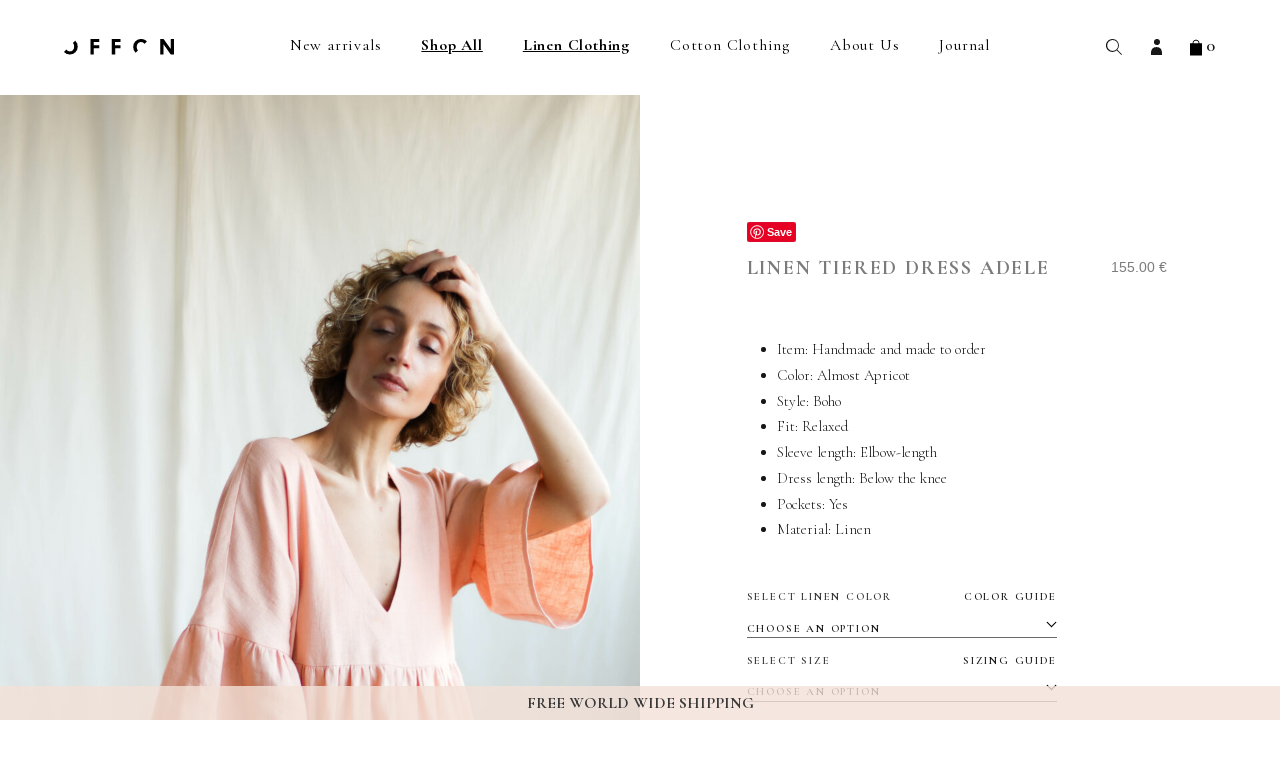

--- FILE ---
content_type: text/html; charset=UTF-8
request_url: https://offonclothing.com/product/linen-tiered-dress-adele/
body_size: 23171
content:
<!doctype html>
<html lang="en-US">
  <head>
    <meta charset="utf-8">
    <meta http-equiv="x-ua-compatible" content="ie=edge">
    <meta name="viewport" content="width=device-width, initial-scale=1, shrink-to-fit=no">
    <link rel="preconnect" href="https://fonts.googleapis.com">
    <link rel="preconnect" href="https://fonts.gstatic.com" crossorigin>

          <meta name="google-site-verification" content="spVy1HpAowpCQt2at4YUu1sL3-m0l-D4n0eZB1ffZ0w" />
      <meta name="facebook-domain-verification" content="qcj9va8rhuyazwyg9hrdlg42fgs55u" />
      <!-- Global site tag (gtag.js) - Google Analytics -->
      <script async src="https://www.googletagmanager.com/gtag/js?id=UA-128898852-1"></script>
      <script>
        window.dataLayer = window.dataLayer || [];
        function gtag(){dataLayer.push(arguments);}
        gtag('js', new Date());

        gtag('config', 'UA-128898852-1');
      </script>
      <!-- Hotjar Tracking Code for https://offonclothing.com -->
      <script>
        (function(h,o,t,j,a,r){
          h.hj=h.hj||function(){(h.hj.q=h.hj.q||[]).push(arguments)};
          h._hjSettings={hjid:1480753,hjsv:6};
          a=o.getElementsByTagName('head')[0];
          r=o.createElement('script');r.async=1;
          r.src=t+h._hjSettings.hjid+j+h._hjSettings.hjsv;
          a.appendChild(r);
        })(window,document,'https://static.hotjar.com/c/hotjar-','.js?sv=');
      </script>

      <script id="mcjs">!function(c,h,i,m,p){m=c.createElement(h),p=c.getElementsByTagName(h)[0],m.async=1,m.src=i,p.parentNode.insertBefore(m,p)}(document,"script","https://chimpstatic.com/mcjs-connected/js/users/4d33d88a9443c502e9f564cac/4fa420b7c55102d0fb496b913.js");</script>
        <script type="text/javascript" async defer src="//assets.pinterest.com/js/pinit.js"></script>
    <meta name='robots' content='index, follow, max-image-preview:large, max-snippet:-1, max-video-preview:-1' />
	<style>img:is([sizes="auto" i], [sizes^="auto," i]) { contain-intrinsic-size: 3000px 1500px }</style>
	
<!-- Google Tag Manager for WordPress by gtm4wp.com -->
<script data-cfasync="false" data-pagespeed-no-defer>
	var gtm4wp_datalayer_name = "dataLayer";
	var dataLayer = dataLayer || [];
	const gtm4wp_use_sku_instead = false;
	const gtm4wp_currency = 'EUR';
	const gtm4wp_product_per_impression = 10;
	const gtm4wp_clear_ecommerce = false;
	const gtm4wp_datalayer_max_timeout = 2000;
</script>
<!-- End Google Tag Manager for WordPress by gtm4wp.com -->
	<!-- This site is optimized with the Yoast SEO plugin v26.2 - https://yoast.com/wordpress/plugins/seo/ -->
	<title>Linen Tiered Dress ADELE &#8211; OffOn</title>
	<link rel="canonical" href="https://offonclothing.com/product/linen-tiered-dress-adele/" />
	<meta property="og:locale" content="en_US" />
	<meta property="og:type" content="article" />
	<meta property="og:title" content="Linen Tiered Dress ADELE &#8211; OffOn" />
	<meta property="og:description" content="Item: Handmade and made to order  Color: Almost Apricot  Style: Boho  Fit: Relaxed  Sleeve length: Elbow-length  Dress length: Below the knee  Pockets: Yes  Material: Linen" />
	<meta property="og:url" content="https://offonclothing.com/product/linen-tiered-dress-adele/" />
	<meta property="og:site_name" content="OFFON clothing" />
	<meta property="article:publisher" content="https://www.facebook.com/offondaiktai/" />
	<meta property="article:modified_time" content="2025-12-01T09:53:36+00:00" />
	<meta property="og:image" content="https://offonclothing.com/app/uploads/2021/04/1T6A6097-scaled.jpg" />
	<meta property="og:image:width" content="1395" />
	<meta property="og:image:height" content="2560" />
	<meta property="og:image:type" content="image/jpeg" />
	<meta name="twitter:card" content="summary_large_image" />
	<meta name="twitter:label1" content="Est. reading time" />
	<meta name="twitter:data1" content="1 minute" />
	<script type="application/ld+json" class="yoast-schema-graph">{"@context":"https://schema.org","@graph":[{"@type":"WebPage","@id":"https://offonclothing.com/product/linen-tiered-dress-adele/","url":"https://offonclothing.com/product/linen-tiered-dress-adele/","name":"Linen Tiered Dress ADELE &#8211; OffOn","isPartOf":{"@id":"https://offonclothing.com/#website"},"primaryImageOfPage":{"@id":"https://offonclothing.com/product/linen-tiered-dress-adele/#primaryimage"},"image":{"@id":"https://offonclothing.com/product/linen-tiered-dress-adele/#primaryimage"},"thumbnailUrl":"/app/uploads/2021/04/1T6A6097-scaled.jpg","datePublished":"2021-04-07T16:47:02+00:00","dateModified":"2025-12-01T09:53:36+00:00","breadcrumb":{"@id":"https://offonclothing.com/product/linen-tiered-dress-adele/#breadcrumb"},"inLanguage":"en-US","potentialAction":[{"@type":"ReadAction","target":["https://offonclothing.com/product/linen-tiered-dress-adele/"]}]},{"@type":"ImageObject","inLanguage":"en-US","@id":"https://offonclothing.com/product/linen-tiered-dress-adele/#primaryimage","url":"/app/uploads/2021/04/1T6A6097-scaled.jpg","contentUrl":"/app/uploads/2021/04/1T6A6097-scaled.jpg","width":1395,"height":2560,"caption":"Linen Tiered Dress ADELE | Dress | Sustainable clothing | OffOn clothing"},{"@type":"BreadcrumbList","@id":"https://offonclothing.com/product/linen-tiered-dress-adele/#breadcrumb","itemListElement":[{"@type":"ListItem","position":1,"name":"Home","item":"https://offonclothing.com/"},{"@type":"ListItem","position":2,"name":"Shop","item":"https://offonclothing.com/shop/"},{"@type":"ListItem","position":3,"name":"Linen Tiered Dress ADELE"}]},{"@type":"WebSite","@id":"https://offonclothing.com/#website","url":"https://offonclothing.com/","name":"OFFON clothing","description":"","potentialAction":[{"@type":"SearchAction","target":{"@type":"EntryPoint","urlTemplate":"https://offonclothing.com/search/{search_term_string}"},"query-input":{"@type":"PropertyValueSpecification","valueRequired":true,"valueName":"search_term_string"}}],"inLanguage":"en-US"}]}</script>
	<!-- / Yoast SEO plugin. -->


<link rel='dns-prefetch' href='//www.googletagmanager.com' />
<link rel='dns-prefetch' href='//cdn.jsdelivr.net' />
<link rel='dns-prefetch' href='//fonts.googleapis.com' />
<link rel="stylesheet" href="/app/plugins/woocommerce-pdf-invoice/assets/css/woocommerce-pdf-frontend-css.css?ver=5.0.7"><link rel="stylesheet" href="/wp/wp-includes/css/dist/block-library/style.min.css?ver=6.8.3"><style id='classic-theme-styles-inline-css'>
/*! This file is auto-generated */
.wp-block-button__link{color:#fff;background-color:#32373c;border-radius:9999px;box-shadow:none;text-decoration:none;padding:calc(.667em + 2px) calc(1.333em + 2px);font-size:1.125em}.wp-block-file__button{background:#32373c;color:#fff;text-decoration:none}
</style>
<link rel="stylesheet" href="/app/plugins/woocommerce-gift-cards/assets/dist/frontend/blocks.css?ver=2.6.1"><style id='global-styles-inline-css'>
:root{--wp--preset--aspect-ratio--square: 1;--wp--preset--aspect-ratio--4-3: 4/3;--wp--preset--aspect-ratio--3-4: 3/4;--wp--preset--aspect-ratio--3-2: 3/2;--wp--preset--aspect-ratio--2-3: 2/3;--wp--preset--aspect-ratio--16-9: 16/9;--wp--preset--aspect-ratio--9-16: 9/16;--wp--preset--color--black: #000000;--wp--preset--color--cyan-bluish-gray: #abb8c3;--wp--preset--color--white: #ffffff;--wp--preset--color--pale-pink: #f78da7;--wp--preset--color--vivid-red: #cf2e2e;--wp--preset--color--luminous-vivid-orange: #ff6900;--wp--preset--color--luminous-vivid-amber: #fcb900;--wp--preset--color--light-green-cyan: #7bdcb5;--wp--preset--color--vivid-green-cyan: #00d084;--wp--preset--color--pale-cyan-blue: #8ed1fc;--wp--preset--color--vivid-cyan-blue: #0693e3;--wp--preset--color--vivid-purple: #9b51e0;--wp--preset--gradient--vivid-cyan-blue-to-vivid-purple: linear-gradient(135deg,rgba(6,147,227,1) 0%,rgb(155,81,224) 100%);--wp--preset--gradient--light-green-cyan-to-vivid-green-cyan: linear-gradient(135deg,rgb(122,220,180) 0%,rgb(0,208,130) 100%);--wp--preset--gradient--luminous-vivid-amber-to-luminous-vivid-orange: linear-gradient(135deg,rgba(252,185,0,1) 0%,rgba(255,105,0,1) 100%);--wp--preset--gradient--luminous-vivid-orange-to-vivid-red: linear-gradient(135deg,rgba(255,105,0,1) 0%,rgb(207,46,46) 100%);--wp--preset--gradient--very-light-gray-to-cyan-bluish-gray: linear-gradient(135deg,rgb(238,238,238) 0%,rgb(169,184,195) 100%);--wp--preset--gradient--cool-to-warm-spectrum: linear-gradient(135deg,rgb(74,234,220) 0%,rgb(151,120,209) 20%,rgb(207,42,186) 40%,rgb(238,44,130) 60%,rgb(251,105,98) 80%,rgb(254,248,76) 100%);--wp--preset--gradient--blush-light-purple: linear-gradient(135deg,rgb(255,206,236) 0%,rgb(152,150,240) 100%);--wp--preset--gradient--blush-bordeaux: linear-gradient(135deg,rgb(254,205,165) 0%,rgb(254,45,45) 50%,rgb(107,0,62) 100%);--wp--preset--gradient--luminous-dusk: linear-gradient(135deg,rgb(255,203,112) 0%,rgb(199,81,192) 50%,rgb(65,88,208) 100%);--wp--preset--gradient--pale-ocean: linear-gradient(135deg,rgb(255,245,203) 0%,rgb(182,227,212) 50%,rgb(51,167,181) 100%);--wp--preset--gradient--electric-grass: linear-gradient(135deg,rgb(202,248,128) 0%,rgb(113,206,126) 100%);--wp--preset--gradient--midnight: linear-gradient(135deg,rgb(2,3,129) 0%,rgb(40,116,252) 100%);--wp--preset--font-size--small: 13px;--wp--preset--font-size--medium: 20px;--wp--preset--font-size--large: 36px;--wp--preset--font-size--x-large: 42px;--wp--preset--spacing--20: 0.44rem;--wp--preset--spacing--30: 0.67rem;--wp--preset--spacing--40: 1rem;--wp--preset--spacing--50: 1.5rem;--wp--preset--spacing--60: 2.25rem;--wp--preset--spacing--70: 3.38rem;--wp--preset--spacing--80: 5.06rem;--wp--preset--shadow--natural: 6px 6px 9px rgba(0, 0, 0, 0.2);--wp--preset--shadow--deep: 12px 12px 50px rgba(0, 0, 0, 0.4);--wp--preset--shadow--sharp: 6px 6px 0px rgba(0, 0, 0, 0.2);--wp--preset--shadow--outlined: 6px 6px 0px -3px rgba(255, 255, 255, 1), 6px 6px rgba(0, 0, 0, 1);--wp--preset--shadow--crisp: 6px 6px 0px rgba(0, 0, 0, 1);}:where(.is-layout-flex){gap: 0.5em;}:where(.is-layout-grid){gap: 0.5em;}body .is-layout-flex{display: flex;}.is-layout-flex{flex-wrap: wrap;align-items: center;}.is-layout-flex > :is(*, div){margin: 0;}body .is-layout-grid{display: grid;}.is-layout-grid > :is(*, div){margin: 0;}:where(.wp-block-columns.is-layout-flex){gap: 2em;}:where(.wp-block-columns.is-layout-grid){gap: 2em;}:where(.wp-block-post-template.is-layout-flex){gap: 1.25em;}:where(.wp-block-post-template.is-layout-grid){gap: 1.25em;}.has-black-color{color: var(--wp--preset--color--black) !important;}.has-cyan-bluish-gray-color{color: var(--wp--preset--color--cyan-bluish-gray) !important;}.has-white-color{color: var(--wp--preset--color--white) !important;}.has-pale-pink-color{color: var(--wp--preset--color--pale-pink) !important;}.has-vivid-red-color{color: var(--wp--preset--color--vivid-red) !important;}.has-luminous-vivid-orange-color{color: var(--wp--preset--color--luminous-vivid-orange) !important;}.has-luminous-vivid-amber-color{color: var(--wp--preset--color--luminous-vivid-amber) !important;}.has-light-green-cyan-color{color: var(--wp--preset--color--light-green-cyan) !important;}.has-vivid-green-cyan-color{color: var(--wp--preset--color--vivid-green-cyan) !important;}.has-pale-cyan-blue-color{color: var(--wp--preset--color--pale-cyan-blue) !important;}.has-vivid-cyan-blue-color{color: var(--wp--preset--color--vivid-cyan-blue) !important;}.has-vivid-purple-color{color: var(--wp--preset--color--vivid-purple) !important;}.has-black-background-color{background-color: var(--wp--preset--color--black) !important;}.has-cyan-bluish-gray-background-color{background-color: var(--wp--preset--color--cyan-bluish-gray) !important;}.has-white-background-color{background-color: var(--wp--preset--color--white) !important;}.has-pale-pink-background-color{background-color: var(--wp--preset--color--pale-pink) !important;}.has-vivid-red-background-color{background-color: var(--wp--preset--color--vivid-red) !important;}.has-luminous-vivid-orange-background-color{background-color: var(--wp--preset--color--luminous-vivid-orange) !important;}.has-luminous-vivid-amber-background-color{background-color: var(--wp--preset--color--luminous-vivid-amber) !important;}.has-light-green-cyan-background-color{background-color: var(--wp--preset--color--light-green-cyan) !important;}.has-vivid-green-cyan-background-color{background-color: var(--wp--preset--color--vivid-green-cyan) !important;}.has-pale-cyan-blue-background-color{background-color: var(--wp--preset--color--pale-cyan-blue) !important;}.has-vivid-cyan-blue-background-color{background-color: var(--wp--preset--color--vivid-cyan-blue) !important;}.has-vivid-purple-background-color{background-color: var(--wp--preset--color--vivid-purple) !important;}.has-black-border-color{border-color: var(--wp--preset--color--black) !important;}.has-cyan-bluish-gray-border-color{border-color: var(--wp--preset--color--cyan-bluish-gray) !important;}.has-white-border-color{border-color: var(--wp--preset--color--white) !important;}.has-pale-pink-border-color{border-color: var(--wp--preset--color--pale-pink) !important;}.has-vivid-red-border-color{border-color: var(--wp--preset--color--vivid-red) !important;}.has-luminous-vivid-orange-border-color{border-color: var(--wp--preset--color--luminous-vivid-orange) !important;}.has-luminous-vivid-amber-border-color{border-color: var(--wp--preset--color--luminous-vivid-amber) !important;}.has-light-green-cyan-border-color{border-color: var(--wp--preset--color--light-green-cyan) !important;}.has-vivid-green-cyan-border-color{border-color: var(--wp--preset--color--vivid-green-cyan) !important;}.has-pale-cyan-blue-border-color{border-color: var(--wp--preset--color--pale-cyan-blue) !important;}.has-vivid-cyan-blue-border-color{border-color: var(--wp--preset--color--vivid-cyan-blue) !important;}.has-vivid-purple-border-color{border-color: var(--wp--preset--color--vivid-purple) !important;}.has-vivid-cyan-blue-to-vivid-purple-gradient-background{background: var(--wp--preset--gradient--vivid-cyan-blue-to-vivid-purple) !important;}.has-light-green-cyan-to-vivid-green-cyan-gradient-background{background: var(--wp--preset--gradient--light-green-cyan-to-vivid-green-cyan) !important;}.has-luminous-vivid-amber-to-luminous-vivid-orange-gradient-background{background: var(--wp--preset--gradient--luminous-vivid-amber-to-luminous-vivid-orange) !important;}.has-luminous-vivid-orange-to-vivid-red-gradient-background{background: var(--wp--preset--gradient--luminous-vivid-orange-to-vivid-red) !important;}.has-very-light-gray-to-cyan-bluish-gray-gradient-background{background: var(--wp--preset--gradient--very-light-gray-to-cyan-bluish-gray) !important;}.has-cool-to-warm-spectrum-gradient-background{background: var(--wp--preset--gradient--cool-to-warm-spectrum) !important;}.has-blush-light-purple-gradient-background{background: var(--wp--preset--gradient--blush-light-purple) !important;}.has-blush-bordeaux-gradient-background{background: var(--wp--preset--gradient--blush-bordeaux) !important;}.has-luminous-dusk-gradient-background{background: var(--wp--preset--gradient--luminous-dusk) !important;}.has-pale-ocean-gradient-background{background: var(--wp--preset--gradient--pale-ocean) !important;}.has-electric-grass-gradient-background{background: var(--wp--preset--gradient--electric-grass) !important;}.has-midnight-gradient-background{background: var(--wp--preset--gradient--midnight) !important;}.has-small-font-size{font-size: var(--wp--preset--font-size--small) !important;}.has-medium-font-size{font-size: var(--wp--preset--font-size--medium) !important;}.has-large-font-size{font-size: var(--wp--preset--font-size--large) !important;}.has-x-large-font-size{font-size: var(--wp--preset--font-size--x-large) !important;}
:where(.wp-block-post-template.is-layout-flex){gap: 1.25em;}:where(.wp-block-post-template.is-layout-grid){gap: 1.25em;}
:where(.wp-block-columns.is-layout-flex){gap: 2em;}:where(.wp-block-columns.is-layout-grid){gap: 2em;}
:root :where(.wp-block-pullquote){font-size: 1.5em;line-height: 1.6;}
</style>
<link rel="stylesheet" href="/app/plugins/contact-form-7/includes/css/styles.css?ver=6.1.3"><style id='woocommerce-inline-inline-css'>
.woocommerce form .form-row .required { visibility: hidden; }
</style>
<link rel="stylesheet" href="/app/plugins/woocommerce-gift-cards/assets/css/frontend/woocommerce.css?ver=2.6.1"><link rel="stylesheet" href="/app/plugins/customs-fees-for-woocommerce/assets/css/frontend.css?ver=1.0.0"><link rel="stylesheet" href="/app/plugins/montonio-for-woocommerce/assets/css/montonio-style.css?ver=9.1.7"><link rel="stylesheet" href="/app/plugins/woocommerce/assets/css/brands.css?ver=9.8.5"><link rel="stylesheet" href="//fonts.googleapis.com/css2?family=Cormorant+Garamond:wght@300;400;600;700&amp;display=swap"><link rel="stylesheet" href="/app/themes/offon/public/styles/app.css?id=fe20aefebf803f46aa12b7193de4f415">
<!-- Google Tag Manager for WordPress by gtm4wp.com -->
<!-- GTM Container placement set to automatic -->
<script data-cfasync="false" data-pagespeed-no-defer>
	var dataLayer_content = {"pagePostType":"product","pagePostType2":"single-product","pagePostAuthor":"Paulius Valiūnas","customerTotalOrders":0,"customerTotalOrderValue":0,"customerFirstName":"","customerLastName":"","customerBillingFirstName":"","customerBillingLastName":"","customerBillingCompany":"","customerBillingAddress1":"","customerBillingAddress2":"","customerBillingCity":"","customerBillingState":"","customerBillingPostcode":"","customerBillingCountry":"","customerBillingEmail":"","customerBillingEmailHash":"","customerBillingPhone":"","customerShippingFirstName":"","customerShippingLastName":"","customerShippingCompany":"","customerShippingAddress1":"","customerShippingAddress2":"","customerShippingCity":"","customerShippingState":"","customerShippingPostcode":"","customerShippingCountry":"","productRatingCounts":[],"productAverageRating":0,"productReviewCount":0,"productType":"variable","productIsVariable":1};
	dataLayer.push( dataLayer_content );
</script>
<script data-cfasync="false" data-pagespeed-no-defer>
(function(w,d,s,l,i){w[l]=w[l]||[];w[l].push({'gtm.start':
new Date().getTime(),event:'gtm.js'});var f=d.getElementsByTagName(s)[0],
j=d.createElement(s),dl=l!='dataLayer'?'&l='+l:'';j.async=true;j.src=
'//www.googletagmanager.com/gtm.js?id='+i+dl;f.parentNode.insertBefore(j,f);
})(window,document,'script','dataLayer','GTM-WKRSLJR');
</script>
<!-- End Google Tag Manager for WordPress by gtm4wp.com -->	<noscript><style>.woocommerce-product-gallery{ opacity: 1 !important; }</style></noscript>
	<link rel="icon" href="/app/uploads/2024/10/OFFON-logo-white-80x80.jpg" sizes="32x32">
<link rel="icon" href="/app/uploads/2024/10/OFFON-logo-white-192x192.jpg" sizes="192x192">
<link rel="apple-touch-icon" href="/app/uploads/2024/10/OFFON-logo-white-192x192.jpg">
<meta name="msapplication-TileImage" content="/app/uploads/2024/10/OFFON-logo-white-300x300.jpg">
		<!-- Facebook Pixel Code -->
		<script>
			var aepc_pixel = {"pixel_id":"2556017541153672","user":{},"enable_advanced_events":"yes","fire_delay":"0","can_use_sku":"yes","enable_viewcontent":"yes","enable_addtocart":"yes","enable_addtowishlist":"no","enable_initiatecheckout":"yes","enable_addpaymentinfo":"yes","enable_purchase":"yes","allowed_params":{"AddToCart":["value","currency","content_category","content_name","content_type","content_ids"],"AddToWishlist":["value","currency","content_category","content_name","content_type","content_ids"]}},
				aepc_pixel_args = [],
				aepc_extend_args = function( args ) {
					if ( typeof args === 'undefined' ) {
						args = {};
					}

					for(var key in aepc_pixel_args)
						args[key] = aepc_pixel_args[key];

					return args;
				};

			// Extend args
			if ( 'yes' === aepc_pixel.enable_advanced_events ) {
				aepc_pixel_args.userAgent = navigator.userAgent;
				aepc_pixel_args.language = navigator.language;

				if ( document.referrer.indexOf( document.domain ) < 0 ) {
					aepc_pixel_args.referrer = document.referrer;
				}
			}

						!function(f,b,e,v,n,t,s){if(f.fbq)return;n=f.fbq=function(){n.callMethod?
				n.callMethod.apply(n,arguments):n.queue.push(arguments)};if(!f._fbq)f._fbq=n;
				n.push=n;n.loaded=!0;n.version='2.0';n.agent='dvpixelcaffeinewordpress';n.queue=[];t=b.createElement(e);t.async=!0;
				t.src=v;s=b.getElementsByTagName(e)[0];s.parentNode.insertBefore(t,s)}(window,
				document,'script','https://connect.facebook.net/en_US/fbevents.js');
			
						fbq('init', aepc_pixel.pixel_id, aepc_pixel.user);

							setTimeout( function() {
				fbq('track', "PageView", aepc_pixel_args);
			}, aepc_pixel.fire_delay * 1000 );
					</script>
		<!-- End Facebook Pixel Code -->
		  </head>

  <body class="wp-singular product-template-default single single-product postid-137866 wp-embed-responsive wp-theme-offon theme-offon woocommerce woocommerce-page woocommerce-no-js linen-tiered-dress-adele">
    <div id="fb-root"></div>
    <script>(function(d, s, id) {
        var js, fjs = d.getElementsByTagName(s)[0];
        if (d.getElementById(id)) return;
        js = d.createElement(s); js.id = id;
        js.src = "https://connect.facebook.net/en_US/sdk.js#xfbml=1&version=v3.0";
        fjs.parentNode.insertBefore(js, fjs);
      }(document, 'script', 'facebook-jssdk'));</script>
            
<!-- GTM Container placement set to automatic -->
<!-- Google Tag Manager (noscript) -->
				<noscript><iframe src="https://www.googletagmanager.com/ns.html?id=GTM-WKRSLJR" height="0" width="0" style="display:none;visibility:hidden" aria-hidden="true"></iframe></noscript>
<!-- End Google Tag Manager (noscript) -->    
    <div class="body">
      <header class="header is-absolute" x-data="{ search: false }">
  <div class="container is-static">
    <div class="columns is-mobile is-space-between is-aligned-middle">
      <div class="header__hamburger column is-narrow is-hidden-desktop">
        <button id="toggle-menu" class="hamburger" type="button">
          <span></span>
          <span></span>
          <span></span>
        </button>
      </div>
      <div class="column is-narrow-desktop has-text-centered">
                  <a class="header__logo" href="https://offonclothing.com/">OFFON clothing</a>
              </div>
      <nav class="header__navigation column is-narrow">
                  <div class="menu-header-menu-container"><ul class="header__menu-v2"><li id="menu-item-39989" class="menu-item menu-item-type-taxonomy menu-item-object-product_cat menu-item-39989"><a href="/product-category/new-arrivals/">New arrivals</a></li>
<li id="menu-item-138578" class="menu-item menu-item-type-taxonomy menu-item-object-product_cat current-product-ancestor current-menu-parent current-product-parent menu-item-has-children menu-item-138578"><a href="/product-category/shop-all/">Shop All</a>
<ul class="sub-menu">
	<li id="menu-item-39984" class="menu-item menu-item-type-taxonomy menu-item-object-product_cat current-product-ancestor current-menu-parent current-product-parent menu-item-39984"><a href="/product-category/dresses/">Dresses</a></li>
	<li id="menu-item-196160" class="menu-item menu-item-type-taxonomy menu-item-object-product_cat menu-item-196160"><a href="/product-category/floral-printed-dresses/">Floral &amp; Printed Dresses</a></li>
	<li id="menu-item-196161" class="menu-item menu-item-type-taxonomy menu-item-object-product_cat menu-item-196161"><a href="/product-category/cord-denim/">Cord &amp; Denim</a></li>
	<li id="menu-item-39986" class="menu-item menu-item-type-taxonomy menu-item-object-product_cat menu-item-39986"><a href="/product-category/jumpsuits/">Jumpsuits</a></li>
	<li id="menu-item-39992" class="menu-item menu-item-type-taxonomy menu-item-object-product_cat menu-item-39992"><a href="/product-category/trousers/">Trousers</a></li>
	<li id="menu-item-39990" class="menu-item menu-item-type-taxonomy menu-item-object-product_cat menu-item-39990"><a href="/product-category/skirts/">Skirts</a></li>
	<li id="menu-item-39991" class="menu-item menu-item-type-taxonomy menu-item-object-product_cat menu-item-39991"><a href="/product-category/tops/">Tops</a></li>
	<li id="menu-item-39985" class="menu-item menu-item-type-taxonomy menu-item-object-product_cat menu-item-39985"><a href="/product-category/jacket/">Jackets</a></li>
	<li id="menu-item-196339" class="menu-item menu-item-type-taxonomy menu-item-object-product_cat menu-item-196339"><a href="/product-category/matching-sets/">Matching Sets</a></li>
	<li id="menu-item-164397" class="menu-item menu-item-type-taxonomy menu-item-object-product_cat menu-item-164397"><a href="/product-category/collars/">Collars</a></li>
	<li id="menu-item-39988" class="menu-item menu-item-type-taxonomy menu-item-object-product_cat menu-item-39988"><a href="/product-category/mother-daughter/">Mother/ Daughter</a></li>
	<li id="menu-item-39987" class="menu-item menu-item-type-taxonomy menu-item-object-product_cat menu-item-39987"><a href="/product-category/kids/">Kids</a></li>
	<li id="menu-item-46692" class="menu-item menu-item-type-taxonomy menu-item-object-product_cat current-product-ancestor current-menu-parent current-product-parent menu-item-46692"><a href="/product-category/maternity/">Maternity</a></li>
	<li id="menu-item-146773" class="menu-item menu-item-type-taxonomy menu-item-object-product_cat menu-item-146773"><a href="/product-category/gift-cards/">Gift Cards</a></li>
</ul>
</li>
<li id="menu-item-39939" class="menu-item menu-item-type-taxonomy menu-item-object-product_cat current-product-ancestor current-menu-parent current-product-parent menu-item-has-children menu-item-39939"><a href="/product-category/linen-clothing/">Linen Clothing</a>
<ul class="sub-menu">
	<li id="menu-item-228735" class="menu-item menu-item-type-taxonomy menu-item-object-product_cat menu-item-228735"><a href="/product-category/linen-clothing/fall-linen-sustainable-clothing-offon-clothing/">Fall / Winter Linen</a></li>
	<li id="menu-item-39940" class="menu-item menu-item-type-taxonomy menu-item-object-product_cat current-product-ancestor current-menu-parent current-product-parent menu-item-39940"><a href="/product-category/linen-clothing/linen-dresses/">Linen Dresses</a></li>
	<li id="menu-item-39943" class="menu-item menu-item-type-taxonomy menu-item-object-product_cat menu-item-39943"><a href="/product-category/linen-clothing/linen-jumpsuitsoveralls/">Linen Jumpsuits &amp; Overalls</a></li>
	<li id="menu-item-39947" class="menu-item menu-item-type-taxonomy menu-item-object-product_cat menu-item-39947"><a href="/product-category/linen-clothing/linen-trousers/">Linen Trousers</a></li>
	<li id="menu-item-39944" class="menu-item menu-item-type-taxonomy menu-item-object-product_cat menu-item-39944"><a href="/product-category/linen-clothing/linen-skirts/">Linen Skirts</a></li>
	<li id="menu-item-39946" class="menu-item menu-item-type-taxonomy menu-item-object-product_cat menu-item-39946"><a href="/product-category/linen-clothing/linen-tops/">Linen Tops</a></li>
	<li id="menu-item-39942" class="menu-item menu-item-type-taxonomy menu-item-object-product_cat menu-item-39942"><a href="/product-category/linen-clothing/linen-jackets/">Linen Jackets</a></li>
	<li id="menu-item-39948" class="menu-item menu-item-type-taxonomy menu-item-object-product_cat menu-item-39948"><a href="/product-category/linen-clothing/mother-daughter-linen-outfits/">Mother/Daughter Linen Outfits</a></li>
	<li id="menu-item-39941" class="menu-item menu-item-type-taxonomy menu-item-object-product_cat menu-item-39941"><a href="/product-category/linen-clothing/linen-for-kids/">Linen for Kids</a></li>
	<li id="menu-item-39945" class="menu-item menu-item-type-taxonomy menu-item-object-product_cat current-product-ancestor current-menu-parent current-product-parent menu-item-39945"><a href="/product-category/linen-clothing/linen-summer-clothes/">Linen Summer Clothes</a></li>
	<li id="menu-item-49731" class="menu-item menu-item-type-taxonomy menu-item-object-product_tag menu-item-49731"><a href="/product-tag/linen-fabric-samples/">Linen fabric samples</a></li>
</ul>
</li>
<li id="menu-item-39950" class="menu-item menu-item-type-taxonomy menu-item-object-product_cat menu-item-has-children menu-item-39950"><a href="/product-category/cotton-clothing/">Cotton Clothing</a>
<ul class="sub-menu">
	<li id="menu-item-39951" class="menu-item menu-item-type-taxonomy menu-item-object-product_cat menu-item-39951"><a href="/product-category/cotton-clothing/cotton-dresses/">Cotton Dresses</a></li>
	<li id="menu-item-39954" class="menu-item menu-item-type-taxonomy menu-item-object-product_cat menu-item-39954"><a href="/product-category/cotton-clothing/cotton-jumpsuitsoveralls/">Cotton Jumpsuits &amp; Overalls</a></li>
	<li id="menu-item-39958" class="menu-item menu-item-type-taxonomy menu-item-object-product_cat menu-item-39958"><a href="/product-category/cotton-clothing/cotton-trousers/">Cotton Trousers</a></li>
	<li id="menu-item-39955" class="menu-item menu-item-type-taxonomy menu-item-object-product_cat menu-item-39955"><a href="/product-category/cotton-clothing/cotton-skirts/">Cotton Skirts</a></li>
	<li id="menu-item-39957" class="menu-item menu-item-type-taxonomy menu-item-object-product_cat menu-item-39957"><a href="/product-category/cotton-clothing/cotton-tops/">Cotton Tops</a></li>
	<li id="menu-item-39953" class="menu-item menu-item-type-taxonomy menu-item-object-product_cat menu-item-39953"><a href="/product-category/cotton-clothing/cotton-jackets/">Cotton Jackets</a></li>
	<li id="menu-item-39959" class="menu-item menu-item-type-taxonomy menu-item-object-product_cat menu-item-39959"><a href="/product-category/cotton-clothing/mother-daughter-cotton-outfits/">Mother/Daughter Cotton Outfits</a></li>
	<li id="menu-item-39952" class="menu-item menu-item-type-taxonomy menu-item-object-product_cat menu-item-39952"><a href="/product-category/cotton-clothing/cotton-for-kids/">Cotton for Kids</a></li>
	<li id="menu-item-39956" class="menu-item menu-item-type-taxonomy menu-item-object-product_cat menu-item-39956"><a href="/product-category/cotton-clothing/cotton-summer-clothes/">Cotton Summer Clothes</a></li>
</ul>
</li>
<li id="menu-item-39979" class="menu-item menu-item-type-post_type menu-item-object-page menu-item-has-children menu-item-39979"><a href="https://offonclothing.com/about-us/">About Us</a>
<ul class="sub-menu">
	<li id="menu-item-39980" class="menu-item menu-item-type-post_type menu-item-object-page menu-item-39980"><a href="https://offonclothing.com/how-its-made/">How It’s Made</a></li>
	<li id="menu-item-45099" class="menu-item menu-item-type-post_type menu-item-object-page menu-item-45099"><a href="https://offonclothing.com/about-us/sustainability/">Sustainability</a></li>
	<li id="menu-item-48585" class="menu-item menu-item-type-post_type menu-item-object-page menu-item-48585"><a href="https://offonclothing.com/history/">History</a></li>
</ul>
</li>
<li id="menu-item-143547" class="menu-item menu-item-type-custom menu-item-object-custom menu-item-has-children menu-item-143547"><a href="#">Journal</a>
<ul class="sub-menu">
	<li id="menu-item-143404" class="menu-item menu-item-type-post_type_archive menu-item-object-blog menu-item-143404"><a href="https://offonclothing.com/blog/">Blog</a></li>
	<li id="menu-item-39981" class="menu-item menu-item-type-post_type menu-item-object-page menu-item-39981"><a href="https://offonclothing.com/diary/">Our Community</a></li>
</ul>
</li>
</ul></div>
              </nav>
      <div class="header__actions column is-narrow">
        <ul>
          <li>
            <a href="#" x-on:click.prevent="search = ! search">
              <i class="ic ic-search"></i>
            </a>
          </li>
          <li class="is-hidden-mobile">
            <a href="https://offonclothing.com/my-account/">
              <i class="ic ic-profile"></i>
            </a>
          </li>
          <li>
            <a href="https://offonclothing.com/checkout/">
              <i class="ic ic-cart"></i>
              0
            </a>
          </li>
        </ul>
      </div>
    </div>

    <form role="search" action="https://offonclothing.com/" method="get" class="form-search is-hidden" :class="{ '': search, 'is-hidden': ! (search) }">
      <div class="field has-addons">
        <div class="control is-expanded">
          <input class="input" type="text" name="s" placeholder="Search products" value="">
          <input type="hidden" name="post_type" value="product">
        </div>
        <div class="control">
          <button type="submit" value="Search" class="button has-arrow" style="background: transparent;">
            <i class="ic ic-search"></i>
          </button>
        </div>
      </div>
    </form>
  </div>
</header>

<div class="body-content" role="document">
  <main class="main">
      
      <div class="container is-fluid product">
  <div class="columns is-gapless is-multiline">
    <div class="column is-6">
      <div class="woocommerce-product-gallery woocommerce-product-gallery--with-images images" style="opacity: 0; transition: opacity .25s ease-in-out;">
  <div class="product-gallery-swiper swiper-container">
    <div class="swiper-wrapper">
      <div class="woocommerce-product-gallery__wrapper image swiper-slide">
        <div data-thumb="/app/uploads/2021/04/1T6A6097-80x147.jpg" data-thumb-alt="Linen Tiered Dress ADELE | Dress | Sustainable clothing | OffOn clothing" data-thumb-srcset="/app/uploads/2021/04/1T6A6097-80x147.jpg 80w, /app/uploads/2021/04/1T6A6097-164x300.jpg 164w, /app/uploads/2021/04/1T6A6097-558x1024.jpg 558w, /app/uploads/2021/04/1T6A6097-768x1409.jpg 768w, /app/uploads/2021/04/1T6A6097-837x1536.jpg 837w, /app/uploads/2021/04/1T6A6097-1116x2048.jpg 1116w, /app/uploads/2021/04/1T6A6097-640x1174.jpg 640w, /app/uploads/2021/04/1T6A6097-105x192.jpg 105w, /app/uploads/2021/04/1T6A6097-960x1761.jpg 960w, /app/uploads/2021/04/1T6A6097-scaled.jpg 1395w, /app/uploads/2021/04/1T6A6097-80x147@2x.jpg 160w, /app/uploads/2021/04/1T6A6097-164x300@2x.jpg 328w, /app/uploads/2021/04/1T6A6097-640x1174@2x.jpg 1280w, /app/uploads/2021/04/1T6A6097-105x192@2x.jpg 210w"  data-thumb-sizes="(max-width: 80px) 100vw, 80px" class="woocommerce-product-gallery__image"><a href="/app/uploads/2021/04/1T6A6097-558x1024.jpg"><img width="960" height="1761" src="/app/uploads/2021/04/1T6A6097-960x1761.jpg" class="wp-post-image" alt="Linen Tiered Dress ADELE | Dress | Sustainable clothing | OffOn clothing" data-caption="" data-src="/app/uploads/2021/04/1T6A6097-558x1024.jpg" data-large_image="/app/uploads/2021/04/1T6A6097-558x1024.jpg" data-large_image_width="558" data-large_image_height="1024" decoding="async" fetchpriority="high" srcset="/app/uploads/2021/04/1T6A6097-960x1761.jpg 960w, /app/uploads/2021/04/1T6A6097-164x300.jpg 164w, /app/uploads/2021/04/1T6A6097-558x1024.jpg 558w, /app/uploads/2021/04/1T6A6097-768x1409.jpg 768w, /app/uploads/2021/04/1T6A6097-837x1536.jpg 837w, /app/uploads/2021/04/1T6A6097-1116x2048.jpg 1116w, /app/uploads/2021/04/1T6A6097-640x1174.jpg 640w, /app/uploads/2021/04/1T6A6097-105x192.jpg 105w, /app/uploads/2021/04/1T6A6097-80x147.jpg 80w, /app/uploads/2021/04/1T6A6097-scaled.jpg 1395w, /app/uploads/2021/04/1T6A6097-164x300@2x.jpg 328w, /app/uploads/2021/04/1T6A6097-640x1174@2x.jpg 1280w, /app/uploads/2021/04/1T6A6097-105x192@2x.jpg 210w, /app/uploads/2021/04/1T6A6097-80x147@2x.jpg 160w" sizes="(max-width: 960px) 100vw, 960px" /></a></div>      </div>

      <figure class="image swiper-slide">
        <div data-thumb="/app/uploads/2021/04/1T6A6077-80x120.jpg" data-thumb-alt="Linen Tiered Dress ADELE - Image 1" data-thumb-srcset="/app/uploads/2021/04/1T6A6077-80x120.jpg 80w, /app/uploads/2021/04/1T6A6077-200x300.jpg 200w, /app/uploads/2021/04/1T6A6077-683x1024.jpg 683w, /app/uploads/2021/04/1T6A6077-768x1152.jpg 768w, /app/uploads/2021/04/1T6A6077-1024x1536.jpg 1024w, /app/uploads/2021/04/1T6A6077-1365x2048.jpg 1365w, /app/uploads/2021/04/1T6A6077-640x960.jpg 640w, /app/uploads/2021/04/1T6A6077-128x192.jpg 128w, /app/uploads/2021/04/1T6A6077-960x1440.jpg 960w, /app/uploads/2021/04/1T6A6077-scaled.jpg 1707w, /app/uploads/2021/04/1T6A6077-80x120@2x.jpg 160w, /app/uploads/2021/04/1T6A6077-200x300@2x.jpg 400w, /app/uploads/2021/04/1T6A6077-683x1024@2x.jpg 1366w, /app/uploads/2021/04/1T6A6077-768x1152@2x.jpg 1536w, /app/uploads/2021/04/1T6A6077-640x960@2x.jpg 1280w, /app/uploads/2021/04/1T6A6077-128x192@2x.jpg 256w"  data-thumb-sizes="(max-width: 80px) 100vw, 80px" class="woocommerce-product-gallery__image"><a href="/app/uploads/2021/04/1T6A6077-683x1024.jpg"><img width="960" height="1440" src="/app/uploads/2021/04/1T6A6077-960x1440.jpg" class="wp-post-image" alt="Linen Tiered Dress ADELE - Image 1" data-caption="" data-src="/app/uploads/2021/04/1T6A6077-683x1024.jpg" data-large_image="/app/uploads/2021/04/1T6A6077-683x1024.jpg" data-large_image_width="683" data-large_image_height="1024" decoding="async" srcset="/app/uploads/2021/04/1T6A6077-960x1440.jpg 960w, /app/uploads/2021/04/1T6A6077-200x300.jpg 200w, /app/uploads/2021/04/1T6A6077-683x1024.jpg 683w, /app/uploads/2021/04/1T6A6077-768x1152.jpg 768w, /app/uploads/2021/04/1T6A6077-1024x1536.jpg 1024w, /app/uploads/2021/04/1T6A6077-1365x2048.jpg 1365w, /app/uploads/2021/04/1T6A6077-640x960.jpg 640w, /app/uploads/2021/04/1T6A6077-128x192.jpg 128w, /app/uploads/2021/04/1T6A6077-80x120.jpg 80w, /app/uploads/2021/04/1T6A6077-scaled.jpg 1707w, /app/uploads/2021/04/1T6A6077-200x300@2x.jpg 400w, /app/uploads/2021/04/1T6A6077-683x1024@2x.jpg 1366w, /app/uploads/2021/04/1T6A6077-768x1152@2x.jpg 1536w, /app/uploads/2021/04/1T6A6077-640x960@2x.jpg 1280w, /app/uploads/2021/04/1T6A6077-128x192@2x.jpg 256w, /app/uploads/2021/04/1T6A6077-80x120@2x.jpg 160w" sizes="(max-width: 960px) 100vw, 960px" /></a></div>      </figure>
    
      
      <figure class="image swiper-slide">
        <div data-thumb="/app/uploads/2021/04/1T6A6112-80x124.jpg" data-thumb-alt="Linen Tiered Dress ADELE - Image 2" data-thumb-srcset="/app/uploads/2021/04/1T6A6112-80x124.jpg 80w, /app/uploads/2021/04/1T6A6112-194x300.jpg 194w, /app/uploads/2021/04/1T6A6112-662x1024.jpg 662w, /app/uploads/2021/04/1T6A6112-768x1188.jpg 768w, /app/uploads/2021/04/1T6A6112-993x1536.jpg 993w, /app/uploads/2021/04/1T6A6112-1324x2048.jpg 1324w, /app/uploads/2021/04/1T6A6112-640x990.jpg 640w, /app/uploads/2021/04/1T6A6112-124x192.jpg 124w, /app/uploads/2021/04/1T6A6112-960x1485.jpg 960w, /app/uploads/2021/04/1T6A6112-scaled.jpg 1655w, /app/uploads/2021/04/1T6A6112-80x124@2x.jpg 160w, /app/uploads/2021/04/1T6A6112-194x300@2x.jpg 388w, /app/uploads/2021/04/1T6A6112-768x1188@2x.jpg 1536w, /app/uploads/2021/04/1T6A6112-640x990@2x.jpg 1280w, /app/uploads/2021/04/1T6A6112-124x192@2x.jpg 248w"  data-thumb-sizes="(max-width: 80px) 100vw, 80px" class="woocommerce-product-gallery__image"><a href="/app/uploads/2021/04/1T6A6112-662x1024.jpg"><img width="960" height="1485" src="/app/uploads/2021/04/1T6A6112-960x1485.jpg" class="wp-post-image" alt="Linen Tiered Dress ADELE - Image 2" data-caption="" data-src="/app/uploads/2021/04/1T6A6112-662x1024.jpg" data-large_image="/app/uploads/2021/04/1T6A6112-662x1024.jpg" data-large_image_width="662" data-large_image_height="1024" decoding="async" srcset="/app/uploads/2021/04/1T6A6112-960x1485.jpg 960w, /app/uploads/2021/04/1T6A6112-194x300.jpg 194w, /app/uploads/2021/04/1T6A6112-662x1024.jpg 662w, /app/uploads/2021/04/1T6A6112-768x1188.jpg 768w, /app/uploads/2021/04/1T6A6112-993x1536.jpg 993w, /app/uploads/2021/04/1T6A6112-1324x2048.jpg 1324w, /app/uploads/2021/04/1T6A6112-640x990.jpg 640w, /app/uploads/2021/04/1T6A6112-124x192.jpg 124w, /app/uploads/2021/04/1T6A6112-80x124.jpg 80w, /app/uploads/2021/04/1T6A6112-scaled.jpg 1655w, /app/uploads/2021/04/1T6A6112-194x300@2x.jpg 388w, /app/uploads/2021/04/1T6A6112-768x1188@2x.jpg 1536w, /app/uploads/2021/04/1T6A6112-640x990@2x.jpg 1280w, /app/uploads/2021/04/1T6A6112-124x192@2x.jpg 248w, /app/uploads/2021/04/1T6A6112-80x124@2x.jpg 160w" sizes="(max-width: 960px) 100vw, 960px" /></a></div>      </figure>
    
      
      <figure class="image swiper-slide">
        <div data-thumb="/app/uploads/2021/04/1T6A6017-80x120.jpg" data-thumb-alt="Linen Tiered Dress ADELE - Image 3" data-thumb-srcset="/app/uploads/2021/04/1T6A6017-80x120.jpg 80w, /app/uploads/2021/04/1T6A6017-200x300.jpg 200w, /app/uploads/2021/04/1T6A6017-683x1024.jpg 683w, /app/uploads/2021/04/1T6A6017-768x1152.jpg 768w, /app/uploads/2021/04/1T6A6017-1024x1536.jpg 1024w, /app/uploads/2021/04/1T6A6017-1365x2048.jpg 1365w, /app/uploads/2021/04/1T6A6017-640x960.jpg 640w, /app/uploads/2021/04/1T6A6017-128x192.jpg 128w, /app/uploads/2021/04/1T6A6017-960x1440.jpg 960w, /app/uploads/2021/04/1T6A6017-scaled.jpg 1707w, /app/uploads/2021/04/1T6A6017-80x120@2x.jpg 160w, /app/uploads/2021/04/1T6A6017-200x300@2x.jpg 400w, /app/uploads/2021/04/1T6A6017-683x1024@2x.jpg 1366w, /app/uploads/2021/04/1T6A6017-768x1152@2x.jpg 1536w, /app/uploads/2021/04/1T6A6017-640x960@2x.jpg 1280w, /app/uploads/2021/04/1T6A6017-128x192@2x.jpg 256w"  data-thumb-sizes="(max-width: 80px) 100vw, 80px" class="woocommerce-product-gallery__image"><a href="/app/uploads/2021/04/1T6A6017-683x1024.jpg"><img width="960" height="1440" src="/app/uploads/2021/04/1T6A6017-960x1440.jpg" class="wp-post-image" alt="Linen Tiered Dress ADELE - Image 3" data-caption="" data-src="/app/uploads/2021/04/1T6A6017-683x1024.jpg" data-large_image="/app/uploads/2021/04/1T6A6017-683x1024.jpg" data-large_image_width="683" data-large_image_height="1024" decoding="async" loading="lazy" srcset="/app/uploads/2021/04/1T6A6017-960x1440.jpg 960w, /app/uploads/2021/04/1T6A6017-200x300.jpg 200w, /app/uploads/2021/04/1T6A6017-683x1024.jpg 683w, /app/uploads/2021/04/1T6A6017-768x1152.jpg 768w, /app/uploads/2021/04/1T6A6017-1024x1536.jpg 1024w, /app/uploads/2021/04/1T6A6017-1365x2048.jpg 1365w, /app/uploads/2021/04/1T6A6017-640x960.jpg 640w, /app/uploads/2021/04/1T6A6017-128x192.jpg 128w, /app/uploads/2021/04/1T6A6017-80x120.jpg 80w, /app/uploads/2021/04/1T6A6017-scaled.jpg 1707w, /app/uploads/2021/04/1T6A6017-200x300@2x.jpg 400w, /app/uploads/2021/04/1T6A6017-683x1024@2x.jpg 1366w, /app/uploads/2021/04/1T6A6017-768x1152@2x.jpg 1536w, /app/uploads/2021/04/1T6A6017-640x960@2x.jpg 1280w, /app/uploads/2021/04/1T6A6017-128x192@2x.jpg 256w, /app/uploads/2021/04/1T6A6017-80x120@2x.jpg 160w" sizes="auto, (max-width: 960px) 100vw, 960px" /></a></div>      </figure>
    
      
      <figure class="image swiper-slide">
        <div data-thumb="/app/uploads/2021/04/1T6A6138-80x122.jpg" data-thumb-alt="Linen Tiered Dress ADELE - Image 4" data-thumb-srcset="/app/uploads/2021/04/1T6A6138-80x122.jpg 80w, /app/uploads/2021/04/1T6A6138-196x300.jpg 196w, /app/uploads/2021/04/1T6A6138-670x1024.jpg 670w, /app/uploads/2021/04/1T6A6138-768x1174.jpg 768w, /app/uploads/2021/04/1T6A6138-1005x1536.jpg 1005w, /app/uploads/2021/04/1T6A6138-1340x2048.jpg 1340w, /app/uploads/2021/04/1T6A6138-640x978.jpg 640w, /app/uploads/2021/04/1T6A6138-126x192.jpg 126w, /app/uploads/2021/04/1T6A6138-960x1467.jpg 960w, /app/uploads/2021/04/1T6A6138-scaled.jpg 1675w, /app/uploads/2021/04/1T6A6138-80x122@2x.jpg 160w, /app/uploads/2021/04/1T6A6138-196x300@2x.jpg 392w, /app/uploads/2021/04/1T6A6138-768x1174@2x.jpg 1536w, /app/uploads/2021/04/1T6A6138-640x978@2x.jpg 1280w, /app/uploads/2021/04/1T6A6138-126x192@2x.jpg 252w"  data-thumb-sizes="(max-width: 80px) 100vw, 80px" class="woocommerce-product-gallery__image"><a href="/app/uploads/2021/04/1T6A6138-670x1024.jpg"><img width="960" height="1467" src="/app/uploads/2021/04/1T6A6138-960x1467.jpg" class="wp-post-image" alt="Linen Tiered Dress ADELE - Image 4" data-caption="" data-src="/app/uploads/2021/04/1T6A6138-670x1024.jpg" data-large_image="/app/uploads/2021/04/1T6A6138-670x1024.jpg" data-large_image_width="670" data-large_image_height="1024" decoding="async" loading="lazy" srcset="/app/uploads/2021/04/1T6A6138-960x1467.jpg 960w, /app/uploads/2021/04/1T6A6138-196x300.jpg 196w, /app/uploads/2021/04/1T6A6138-670x1024.jpg 670w, /app/uploads/2021/04/1T6A6138-768x1174.jpg 768w, /app/uploads/2021/04/1T6A6138-1005x1536.jpg 1005w, /app/uploads/2021/04/1T6A6138-1340x2048.jpg 1340w, /app/uploads/2021/04/1T6A6138-640x978.jpg 640w, /app/uploads/2021/04/1T6A6138-126x192.jpg 126w, /app/uploads/2021/04/1T6A6138-80x122.jpg 80w, /app/uploads/2021/04/1T6A6138-scaled.jpg 1675w, /app/uploads/2021/04/1T6A6138-196x300@2x.jpg 392w, /app/uploads/2021/04/1T6A6138-768x1174@2x.jpg 1536w, /app/uploads/2021/04/1T6A6138-640x978@2x.jpg 1280w, /app/uploads/2021/04/1T6A6138-126x192@2x.jpg 252w, /app/uploads/2021/04/1T6A6138-80x122@2x.jpg 160w" sizes="auto, (max-width: 960px) 100vw, 960px" /></a></div>      </figure>
    
      
      <figure class="image swiper-slide">
        <div data-thumb="/app/uploads/2021/04/1T6A6140-80x129.jpg" data-thumb-alt="Linen Tiered Dress ADELE - Image 5" data-thumb-srcset="/app/uploads/2021/04/1T6A6140-80x129.jpg 80w, /app/uploads/2021/04/1T6A6140-186x300.jpg 186w, /app/uploads/2021/04/1T6A6140-633x1024.jpg 633w, /app/uploads/2021/04/1T6A6140-768x1242.jpg 768w, /app/uploads/2021/04/1T6A6140-950x1536.jpg 950w, /app/uploads/2021/04/1T6A6140-1267x2048.jpg 1267w, /app/uploads/2021/04/1T6A6140-640x1035.jpg 640w, /app/uploads/2021/04/1T6A6140-119x192.jpg 119w, /app/uploads/2021/04/1T6A6140-960x1552.jpg 960w, /app/uploads/2021/04/1T6A6140-scaled.jpg 1584w, /app/uploads/2021/04/1T6A6140-80x129@2x.jpg 160w, /app/uploads/2021/04/1T6A6140-186x300@2x.jpg 372w, /app/uploads/2021/04/1T6A6140-633x1024@2x.jpg 1266w, /app/uploads/2021/04/1T6A6140-768x1242@2x.jpg 1536w, /app/uploads/2021/04/1T6A6140-640x1035@2x.jpg 1280w, /app/uploads/2021/04/1T6A6140-119x192@2x.jpg 238w"  data-thumb-sizes="(max-width: 80px) 100vw, 80px" class="woocommerce-product-gallery__image"><a href="/app/uploads/2021/04/1T6A6140-633x1024.jpg"><img width="960" height="1552" src="/app/uploads/2021/04/1T6A6140-960x1552.jpg" class="wp-post-image" alt="Linen Tiered Dress ADELE - Image 5" data-caption="" data-src="/app/uploads/2021/04/1T6A6140-633x1024.jpg" data-large_image="/app/uploads/2021/04/1T6A6140-633x1024.jpg" data-large_image_width="633" data-large_image_height="1024" decoding="async" loading="lazy" srcset="/app/uploads/2021/04/1T6A6140-960x1552.jpg 960w, /app/uploads/2021/04/1T6A6140-186x300.jpg 186w, /app/uploads/2021/04/1T6A6140-633x1024.jpg 633w, /app/uploads/2021/04/1T6A6140-768x1242.jpg 768w, /app/uploads/2021/04/1T6A6140-950x1536.jpg 950w, /app/uploads/2021/04/1T6A6140-1267x2048.jpg 1267w, /app/uploads/2021/04/1T6A6140-640x1035.jpg 640w, /app/uploads/2021/04/1T6A6140-119x192.jpg 119w, /app/uploads/2021/04/1T6A6140-80x129.jpg 80w, /app/uploads/2021/04/1T6A6140-scaled.jpg 1584w, /app/uploads/2021/04/1T6A6140-186x300@2x.jpg 372w, /app/uploads/2021/04/1T6A6140-633x1024@2x.jpg 1266w, /app/uploads/2021/04/1T6A6140-768x1242@2x.jpg 1536w, /app/uploads/2021/04/1T6A6140-640x1035@2x.jpg 1280w, /app/uploads/2021/04/1T6A6140-119x192@2x.jpg 238w, /app/uploads/2021/04/1T6A6140-80x129@2x.jpg 160w" sizes="auto, (max-width: 960px) 100vw, 960px" /></a></div>      </figure>
    
      
      <figure class="image swiper-slide">
        <div data-thumb="/app/uploads/2021/04/1T6A6117-80x77.jpg" data-thumb-alt="Linen Tiered Dress ADELE - Image 6" data-thumb-srcset="/app/uploads/2021/04/1T6A6117-80x77.jpg 80w, /app/uploads/2021/04/1T6A6117-300x289.jpg 300w, /app/uploads/2021/04/1T6A6117-1024x985.jpg 1024w, /app/uploads/2021/04/1T6A6117-768x739.jpg 768w, /app/uploads/2021/04/1T6A6117-1536x1478.jpg 1536w, /app/uploads/2021/04/1T6A6117-2048x1970.jpg 2048w, /app/uploads/2021/04/1T6A6117-640x616.jpg 640w, /app/uploads/2021/04/1T6A6117-200x192.jpg 200w, /app/uploads/2021/04/1T6A6117-960x924.jpg 960w, /app/uploads/2021/04/1T6A6117-80x77@2x.jpg 160w, /app/uploads/2021/04/1T6A6117-300x289@2x.jpg 600w, /app/uploads/2021/04/1T6A6117-640x616@2x.jpg 1280w, /app/uploads/2021/04/1T6A6117-200x192@2x.jpg 400w, /app/uploads/2021/04/1T6A6117-960x924@2x.jpg 1920w"  data-thumb-sizes="(max-width: 80px) 100vw, 80px" class="woocommerce-product-gallery__image"><a href="/app/uploads/2021/04/1T6A6117-1024x985.jpg"><img width="960" height="924" src="/app/uploads/2021/04/1T6A6117-960x924.jpg" class="wp-post-image" alt="Linen Tiered Dress ADELE - Image 6" data-caption="" data-src="/app/uploads/2021/04/1T6A6117-1024x985.jpg" data-large_image="/app/uploads/2021/04/1T6A6117-1024x985.jpg" data-large_image_width="1024" data-large_image_height="985" decoding="async" loading="lazy" srcset="/app/uploads/2021/04/1T6A6117-960x924.jpg 960w, /app/uploads/2021/04/1T6A6117-300x289.jpg 300w, /app/uploads/2021/04/1T6A6117-1024x985.jpg 1024w, /app/uploads/2021/04/1T6A6117-768x739.jpg 768w, /app/uploads/2021/04/1T6A6117-1536x1478.jpg 1536w, /app/uploads/2021/04/1T6A6117-2048x1970.jpg 2048w, /app/uploads/2021/04/1T6A6117-640x616.jpg 640w, /app/uploads/2021/04/1T6A6117-200x192.jpg 200w, /app/uploads/2021/04/1T6A6117-80x77.jpg 80w, /app/uploads/2021/04/1T6A6117-960x924@2x.jpg 1920w, /app/uploads/2021/04/1T6A6117-300x289@2x.jpg 600w, /app/uploads/2021/04/1T6A6117-640x616@2x.jpg 1280w, /app/uploads/2021/04/1T6A6117-200x192@2x.jpg 400w, /app/uploads/2021/04/1T6A6117-80x77@2x.jpg 160w" sizes="auto, (max-width: 960px) 100vw, 960px" /></a></div>      </figure>
    
      </div>

    <div class="swiper-pagination"></div>
  </div>
</div>
    </div>

    <div class="column is-5 is-offset-1">
      <div class="product__summary">
        <div class="woocommerce-notices-wrapper"></div>
        <a href="https://www.pinterest.com/pin/create/button/" data-pin-do="buttonBookmark"></a>
<div class="fb-share-button" data-href="https://offonclothing.com/product/linen-tiered-dress-adele/" data-layout="button" data-size="small">
  <a target="_blank" href="https://www.facebook.com/sharer/sharer.php?u=https%3A%2F%2Fdevelopers.facebook.com%2Fdocs%2Fplugins%2F&amp;src=sdkpreparse" class="fb-xfbml-parse-ignore">Share</a>
</div>

<div class="level" style="padding-top: 15px;">
  <div class="level-left">
    <div>
      <h1 class="title is-5 has-text-grey">Linen Tiered Dress ADELE</h1>
    </div>
  </div>
<div class="level-right">
    <div>
      <p class="price"><span class="woocommerce-Price-amount amount"><bdi>155.00&nbsp;<span class="woocommerce-Price-currencySymbol">&euro;</span></bdi></span></p>
    </div>
  </div>
</div>
<div class="content">
  <ul id="item-overview" class="text-gray text-body pl-xs-3">
<li>Item: Handmade and made to order</li>
<li>Color: Almost Apricot</li>
<li>Style: Boho</li>
<li>Fit: Relaxed</li>
<li>Sleeve length: Elbow-length</li>
<li>Dress length: Below the knee</li>
<li>Pockets: <a href="https://offonclothing.com/product-tag/linen-dresses-with-pockets/">Yes</a></li>
<li>Material: <a href="https://offonclothing.com/product-tag/linen/">Linen</a></li>
</ul>

</div>
<form class="variations_form cart" action="https://offonclothing.com/product/linen-tiered-dress-adele/" method="post" enctype='multipart/form-data' data-product_id="137866" data-product_variations="false">
  
      <div class="variations">
              <div class="field">
          <label class="label" for="pa_color">
            Select Linen Color

                         <a data-fancybox-trigger="color-guide" href="javascript:;" style="float: right">Color guide</a>           </label>
          <div class="control">
            <div class="select is-fullwidth">
              <select id="pa_color" class="" name="attribute_pa_color" data-attribute_name="attribute_pa_color" data-show_option_none="yes"><option value="">Choose an option</option><option value="almost-apricot" >Almost Apricot</option><option value="beige" >Beige</option><option value="black" >Black</option><option value="black-dots" >Black Dots</option><option value="burgundy" >Burgundy</option><option value="burnt-orange" >Burnt Orange</option><option value="charcoal-grey" >Charcoal Grey</option><option value="cloudy-sky" >Cloudy Sky</option><option value="coral" >Coral</option><option value="dark-brown" >Dark Brown</option><option value="dark-navy-blue" >Dark Navy Blue</option><option value="dark-turquoise" >Dark Turquoise</option><option value="denim-blue" >Denim Blue</option><option value="dusty-rose" >Dusty Rose</option><option value="eggplant" >Eggplant</option><option value="foliage" >Foliage</option><option value="greybeige-checks" >Grey&amp;Beige Checks</option><option value="hazel" >Hazel</option><option value="ivory" >Ivory (a bit sheer)</option><option value="lavender" >Lavender</option><option value="light-grey" >Light Grey</option><option value="light-turquoise" >Light Turquoise</option><option value="light-steel-blue" >Light/Steel Blue</option><option value="lilac" >Lilac</option><option value="lilac-grey" >Lilac Grey</option><option value="lime-yellow" >Lime Yellow</option><option value="melange-mint" >Melange Mint</option><option value="moss-green" >Moss Green</option><option value="mustard" >Mustard</option><option value="navy-blue" >Navy Blue</option><option value="navyblue-stripes" >Navy&amp;Blue Stripes</option><option value="raspberry" >Raspberry</option><option value="red" >Red</option><option value="redwood" >Redwood</option><option value="royal-blue" >Royal Blue</option><option value="rusty-pink" >Rusty Pink</option><option value="sage-green" >Sage Green</option><option value="sky-blue" >Sky Blue</option><option value="white" >White (a bit sheer)</option><option value="checkered" >White&amp;Beige Checks</option><option value="whitebeige-stripes" >White&amp;Beige Stripes</option><option value="whiteblack-stripes" >White&amp;Black Stripes</option><option value="whiteblue-stripes" >White&amp;Blue Stripes</option><option value="whitepink-stripes" >White&amp;Pink Stripes</option><option value="yellow" >Yellow (a bit sheer)</option></select>            </div>
            
          </div>
        </div>
              <div class="field">
          <label class="label" for="pa_size">
            Select Size

             <a data-fancybox data-type="iframe" data-src="https://offonclothing.com/size-guide/?pid=137866" href="javascript:;" style="float: right">Sizing guide</a>                       </label>
          <div class="control">
            <div class="select is-fullwidth">
              <select id="pa_size" class="" name="attribute_pa_size" data-attribute_name="attribute_pa_size" data-show_option_none="yes"><option value="">Choose an option</option><option value="xxs" >XXS</option><option value="xs" >XS</option><option value="s" >S</option><option value="m" >M</option><option value="l" >L</option><option value="xl" >XL</option><option value="xxl" >XXL</option></select>            </div>
            <a class="reset_variations" href="#">Clear selection</a>
          </div>
        </div>
          </div>

    
    <div class="single_variation_wrap">
      <div class="woocommerce-variation single_variation" role="alert" aria-relevant="additions"></div><div class="woocommerce-variation-add-to-cart variations_button">
  <div class="quantity hidden">
    <input type="hidden" id="quantity_696d6e03b938e" class="qty" name="quantity" value="1" />
  </div>

  <button type="submit" class="single_add_to_cart_button button">Add to cart</button>

  <p style="padding-top: 5px;">
    <a href="/contact-us" target="_blank">Ask A Question</a>
  </p>

  <input type="hidden" name="gtm4wp_product_data" value="{&quot;internal_id&quot;:137866,&quot;item_id&quot;:137866,&quot;item_name&quot;:&quot;Linen Tiered Dress ADELE&quot;,&quot;sku&quot;:&quot;G0151&quot;,&quot;price&quot;:155,&quot;stocklevel&quot;:null,&quot;stockstatus&quot;:&quot;instock&quot;,&quot;google_business_vertical&quot;:&quot;retail&quot;,&quot;item_category&quot;:&quot;Shop All&quot;,&quot;id&quot;:137866}" />

  <input type="hidden" name="add-to-cart" value="137866" />
  <input type="hidden" name="product_id" value="137866" />
  <input type="hidden" name="variation_id" class="variation_id" value="0" />
</div>
    </div>
  
  </form>

      <a href="/app/uploads/2025/05/Linen-colors-2025_2.jpg" data-fancybox="color-guide"></a>
      <a href="/app/uploads/2025/05/Striped-Linen-2025-samples.jpg" data-fancybox="color-guide"></a>
  
      </div>
    </div>

      </div>
</div>

<section class="section product-tabs">
    <div class="container">
      <div class="columns woocommerce-tabs">
        <div class="column is-3 is-offset-1">
          <ul class="tabs" role="tablist">
                          <li id="tab-title-description" role="tab" aria-controls="tab-description">
                <a href="#tab-description">Product info</a>
              </li>
                          <li id="tab-title-material" role="tab" aria-controls="tab-material">
                <a href="#tab-material">Material &amp; Care</a>
              </li>
                          <li id="tab-title-sizing" role="tab" aria-controls="tab-sizing">
                <a href="#tab-sizing">Sizing</a>
              </li>
                          <li id="tab-title-delivery" role="tab" aria-controls="tab-delivery">
                <a href="#tab-delivery">Delivery</a>
              </li>
                          <li id="tab-title-reviews" role="tab" aria-controls="tab-reviews">
                <a href="#tab-reviews">Reviews</a>
              </li>
                      </ul>
        </div>
        <div class="column is-7">
                      <div class="panel" id="tab-description" role="tabpanel" aria-labelledby="tab-title-description">
                              <div class="content">
  <p>We believe in handmade! Every piece is dedicated and made to the person who ordered it by using old traditional skills.</p>
<p>About the dress:</p>
<p>Linen-tiered dress. Easy and relaxed cut, deep V neckline, wide elbow-length bell sleeves. Tiered skirt</p>
<p>&#8211; Handmade in our studio from 100% pure linen<br />
&#8211; Loose/relaxed body<br />
&#8211; Deep V-neck<br />
&#8211; Wide elbow-length bell sleeves<br />
&#8211; Hidden pockets at the side seam of the skirt<br />
&#8211; Available from XXS to XXL size or can be made in a custom size</p>
<p>*The cut of the dress is versatile and it&#8217;s absolutely perfect as a maternity dress.</p>
</div>
                          </div>
                      <div class="panel" id="tab-material" role="tabpanel" aria-labelledby="tab-title-material">
                              <div class="content">
      <p><strong>Fabric:</strong> 100 % mid-weight pre-washed  linen. It&#8217;s 100 % Oeko-Tex certified, which means that it meets ecological requirements. It requires very little processing, hypoallergenic, comfortable and suitable for all seasons.</p>
<p><strong>Description: </strong>Linen is a fabric that’s both natural and gorgeous. It is super comfortable to wear both during warm weather months and year-round. Linen fibers have properties that wick moisture away from your body. These give the fabric its distinctive characteristic – a cool and airy feeling.</p>
<p>The lifespan of any linen garment depends entirely on the fabric, how it fits you, your lifestyle, how often you wear it, and how you care for it.</p>
<p><strong>Care: </strong></p>
<ul>
<li>Machine wash only by using the gentle (delicate)cycle with cold water after every third wear, or if you know, you won’t be wearing the same garment again in the next two weeks. Hand wash if you prefer. Be careful and only use a minimal amount of mild detergent.</li>
<li>We recommended only hang dry. But you can also tumble dry your linen products on a low heat/delicate setting, assuming their shape is plain (items like pleated trousers or dresses are best when air-dried). Machine drying on high settings can cause the linen fibers to break or even shrink.</li>
<li>Be sure to iron only on the wrong side of the fabric. Use low heat, and don’t leave the iron in one place for too long, or you’ll crush the nap and leave an iron imprint on the fabric.</li>
</ul>
<p>Linen is a natural fiber and will fade and wear over time, which we love. If you prefer your garments to not show as much wear, hand wash and do not tumble dry.</p>
<p>&nbsp;</p>
<p>&nbsp;</p>
<p>&nbsp;</p>

  </div>
                          </div>
                      <div class="panel" id="tab-sizing" role="tabpanel" aria-labelledby="tab-title-sizing">
                              <div class="content">
      <p><strong>SIZE&amp;FIT</strong></p>
<p style="text-align: left;">Simona is wearing an &#8220;almost apricot&#8221; dress in size S and is 172 cm/5&#8217;8&#8243; tall.<br />
Please be advised that with loose-fitting silhouettes, expect greater allowances for easy and relaxed wear.<br />
It is specially designed to have a comfortably/roomy fit and look.</p>
<p><strong>SIZE XXS</strong></p>
<p><strong>*BODY:</strong><br />
Bust: fits bust around 32”-33”/ 82-84 cm<br />
Waist: fits waist around 24”-25”/ 62-64 cm<br />
Hips: fits hips around 33”-34”/ 84-86 cm</p>
<p><strong>*GARMENT:</strong><br />
Bust: +/- 17.9&#8243;/ 45,5 cm<br />
Waist: +/- 17.5&#8243;/ 44,5 cm<br />
Front length from shoulder to hem: +/- 46.7&#8243;/ 118,8 cm</p>
<p><strong>SIZE XS</strong></p>
<p><strong>*BODY:</strong><br />
Bust: fits bust around 33”-34”/ 84-88 cm<br />
Waist: fits waist around 25”-26”/ 64-68 cm<br />
Hips: fits hips around 33”-35”/ 86-90 cm</p>
<p><strong>*GARMENT:</strong><br />
Bust: +/- 18.7&#8243;/ 47,5 cm<br />
Waist: +/- 18.3&#8243;/ 46,5 cm<br />
Front length from shoulder to hem: +/- 47&#8243;/ 119,4 cm</p>
<p><strong>SIZE S</strong></p>
<p><strong>*BODY:</strong><br />
Bust: fits bust around 34”-36”/ 88-92 cm<br />
Waist: fits waist around 26”-28”/ 68-72 cm<br />
Hips: fits hips around 35”-37”/ 90-94 cm</p>
<p><strong>*GARMENT:</strong><br />
Bust: +/- 19.8&#8243;/ 50,5 cm<br />
Waist: +/- 19.4&#8243;/ 49,5 cm<br />
Front length from shoulder to hem: +/- 47.2&#8243;/ 120 cm</p>
<p><strong>SIZE M</strong></p>
<p><strong>*BODY:</strong><br />
Bust: fits bust around 36”-38”/ 92-96 cm<br />
Waist: fits waist around 28”-30”/ 72-76 cm<br />
Hips: fits hips around 37”-38”/ 94-98 cm</p>
<p><strong>*GARMENT:</strong><br />
Bust: +/- 21&#8243;/ 53,5 cm<br />
Waist: +/- 20.6&#8243;/ 52,5 cm<br />
Front length from shoulder to hem: +/- 47.4&#8243;/ 120,6 cm</p>
<p><strong>SIZE L</strong></p>
<p><strong>*BODY:</strong><br />
Bust: fits bust around 38”-39”/ 96-100 cm<br />
Waist: fits waist around 30”-31”/76-80 cm<br />
Hips: fits hips around 38”-40”/ 98-102 cm</p>
<p><strong>*GARMENT:</strong><br />
Bust: +/- 22.2&#8243;/ 56,5 cm<br />
Waist: +/- 21.8&#8243;/ 55,5 cm<br />
Front length from shoulder to hem: +/- 47.7&#8243;/ 121,2 cm</p>
<p><strong>SIZE XL</strong></p>
<p><strong>*BODY</strong><br />
Bust: fits bust around 39&#8221;-42&#8221;/ 100-108 cm<br />
Waist: fits waist around 31&#8221;-35&#8221; / 80-90 cm<br />
Hips: fits hips around 40&#8221;-43&#8221; / 102-110 cm</p>
<p><strong>*GARMENT:</strong><br />
Bust: +/- 23.4&#8243;/ 59,5 cm<br />
Waist: +/- 23&#8243;/ 58,5 cm<br />
Front length from shoulder to hem: +/- 47.9&#8243;/ 121,8 cm</p>
<p><strong>SIZE XXL</strong></p>
<p><strong>*BODY:</strong><br />
Bust: fits bust around 42”-45”/ 108-116 cm<br />
Waist: fits waist around 35”-37”/ 90-94 cm<br />
Hips: fits hips around 43”-46”/ 110-118 cm</p>
<p><strong>*GARMENT:</strong><br />
Bust: +/- 24.5&#8243;/ 62,5 cm<br />
Waist: +/- 24.2&#8243;/ 61,5 cm<br />
Front length from shoulder to hem: +/- 48.1&#8243;/ 122,4 cm</p>
<p>*Please note, those garment measurements refer to the garment itself and are taken flat, so you’ll need to double them when necessary.</p>

  </div>
                          </div>
                      <div class="panel" id="tab-delivery" role="tabpanel" aria-labelledby="tab-title-delivery">
                              <div class="content">
      <p><strong>FREE WORLDWIDE SHIPPING!</strong></p>
<p>All orders are cut, sewn, prepared and shipped from our studio in Vilnius, Lithuania (Europe).</p>
<p>Our items are listed as “made to order” and are handmade. Every piece is dedicated and made to the person who ordered it, using old traditional skills. The type of such quality work takes time, so please note before ordering. We want your item to be perfect, so thank you for your patience and support! At the moment, due to a huge amount of the orders we are receiving, it might take us about <strong>1-2 weeks</strong> to produce your order. We understand it might look forever, but we promise &#8211; once your order will leave our studio it will be delivered speedily!</p>
<p><strong>Order can be canceled within 24 hours after it&#8217;s placed.</strong></p>
<p>You will receive the good news that your package is on its way to you in an email from us. You will also receive the tracking number for your package in this email. You can use this tracking number to check the status of your delivery on the homepage of the shipping service at any time.</p>
<p>All orders over the <strong>300 EUR</strong> will be automatically shipped by Express mail for <strong>FREE</strong>.</p>
<p><strong>Shipping options: </strong></p>
<p><strong>STANDARD (Free worldwide shipping):</strong><br />
– European Union usually<strong> 4 – 8</strong> days<br />
– UK usually<strong> 5 – 8</strong> days<br />
– USA usually <strong>3 – 9</strong> days<br />
– Canada usually <strong>5 &#8211; 10</strong> days<br />
– Australia, New Zealand usually <strong>5 &#8211; 15</strong> days<br />
– Everywhere else usually <strong>5 &#8211; 10</strong> days</p>
<p><strong>EXPRESS,</strong> <strong>which costs 25 EUR:</strong><br />
– European Union usually<strong> 1 – 3</strong> days<br />
– UK usually <strong>1 – 3</strong> days<br />
– USA usually <strong>1 – 3</strong> days<br />
– Canada usually <strong>1 &#8211; 3</strong> days<br />
– Australia, New Zealand usually <strong>1 &#8211; 3</strong> days<br />
– Everywhere else usually <strong>1 &#8211; 3</strong> days</p>
<p>We ship Monday through Friday and do not ship on Saturdays or Sundays.</p>
<p><strong>*Shipping update for the FESTIVE SEASON</strong>: please note that during the festive season, regular shipping via National Post Services is getting slower and with unexpected delays. Therefore, if you plan to receive your order by the Christmas time, we would recommend you to choose Express shipping option, which is a faster and safer way!</p>

  </div>
                          </div>
                      <div class="panel" id="tab-reviews" role="tabpanel" aria-labelledby="tab-title-reviews">
                              <div id="reviews" class="woocommerce-Reviews">
  <div id="comments">

        <p class="woocommerce-noreviews">There are no reviews yet.</p>
      </div>

    <div id="review_form_wrapper">
    <div id="review_form">
      	<div id="respond" class="comment-respond">
		<span id="reply-title" class="comment-reply-title" role="heading" aria-level="3">Be the first to review &ldquo;Linen Tiered Dress ADELE&rdquo;</span><p class="must-log-in">You must be <a href="https://offonclothing.com/my-account/">logged in</a> to post a review.</p>	</div><!-- #respond -->
	    </div>
  </div>
  
  <div class="clear"></div>
</div>
                          </div>
          
                  </div>
      </div>
    </div>
  </section>
<section class="section">
    <div class="container">
      <ul class="products columns is-mobile is-multiline columns-4">

              <li class="column is-12-mobile is-6-tablet is-3-desktop">
  <a href="https://offonclothing.com/product/black-linen-oversized-dress-greta/" class="add_to_cart_button">
    <figure class="image">
      <img width="308" height="409" src="/app/uploads/2024/01/1T6A5756-308x409.jpg" class="attachment-woocommerce_thumbnail size-woocommerce_thumbnail" alt="Black linen oversized dress GRETA | Dress | Sustainable clothing | OffOn clothing" decoding="async" loading="lazy" srcset="/app/uploads/2024/01/1T6A5756-308x409.jpg 308w, /app/uploads/2024/01/1T6A5756-308x409@2x.jpg 616w" sizes="auto, (max-width: 308px) 100vw, 308px" />    </figure>

    <div class="level">
      <div class="level-left">
        <div>
          <h2 class="title is-6">Black linen oversized dress GRETA</h2>
                  </div>
      </div>
      <div class="level-right">
        <div>
          
	<span class="price"><span class="woocommerce-Price-amount amount"><bdi>159.00&nbsp;<span class="woocommerce-Price-currencySymbol">&euro;</span></bdi></span></span>
<span data-content_category="Linen Dresses"></span>        </div>
      </div>
    </div>

    </a><span class="gtm4wp_productdata" style="display:none; visibility:hidden;" data-gtm4wp_product_data="{&quot;internal_id&quot;:200291,&quot;item_id&quot;:200291,&quot;item_name&quot;:&quot;Black linen oversized dress GRETA&quot;,&quot;sku&quot;:&quot;G0233&quot;,&quot;price&quot;:159,&quot;stocklevel&quot;:null,&quot;stockstatus&quot;:&quot;instock&quot;,&quot;google_business_vertical&quot;:&quot;retail&quot;,&quot;item_category&quot;:&quot;Shop All&quot;,&quot;id&quot;:200291,&quot;productlink&quot;:&quot;\/product\/black-linen-oversized-dress-greta\/&quot;,&quot;item_list_name&quot;:&quot;Related Products&quot;,&quot;index&quot;:0,&quot;product_type&quot;:&quot;variable&quot;,&quot;item_brand&quot;:&quot;&quot;}"></span>  </a>
</li>
              <li class="column is-12-mobile is-6-tablet is-3-desktop">
  <a href="https://offonclothing.com/product/linen-pleated-skirt-dress-with-button-closure-2/" class="add_to_cart_button">
    <figure class="image">
      <img width="308" height="409" src="/app/uploads/2018/11/IMG_7932-308x409.jpg" class="attachment-woocommerce_thumbnail size-woocommerce_thumbnail" alt="Pleated skirt linen dress with button closure" decoding="async" loading="lazy" srcset="/app/uploads/2018/11/IMG_7932-308x409.jpg 308w, /app/uploads/2018/11/IMG_7932-308x409@2x.jpg 616w" sizes="auto, (max-width: 308px) 100vw, 308px" />    </figure>

    <div class="level">
      <div class="level-left">
        <div>
          <h2 class="title is-6">Pleated skirt linen dress with button closure</h2>
                  </div>
      </div>
      <div class="level-right">
        <div>
          
	<span class="price"><span class="woocommerce-Price-amount amount"><bdi>137.00&nbsp;<span class="woocommerce-Price-currencySymbol">&euro;</span></bdi></span></span>
<span data-content_category="Linen Summer Clothes"></span>        </div>
      </div>
    </div>

    </a><span class="gtm4wp_productdata" style="display:none; visibility:hidden;" data-gtm4wp_product_data="{&quot;internal_id&quot;:10865,&quot;item_id&quot;:10865,&quot;item_name&quot;:&quot;Pleated skirt linen dress with button closure&quot;,&quot;sku&quot;:&quot;G0029&quot;,&quot;price&quot;:137,&quot;stocklevel&quot;:null,&quot;stockstatus&quot;:&quot;instock&quot;,&quot;google_business_vertical&quot;:&quot;retail&quot;,&quot;item_category&quot;:&quot;Dresses&quot;,&quot;id&quot;:10865,&quot;productlink&quot;:&quot;\/product\/linen-pleated-skirt-dress-with-button-closure-2\/&quot;,&quot;item_list_name&quot;:&quot;Related Products&quot;,&quot;index&quot;:0,&quot;product_type&quot;:&quot;variable&quot;,&quot;item_brand&quot;:&quot;&quot;}"></span>  </a>
</li>
              <li class="column is-12-mobile is-6-tablet is-3-desktop">
  <a href="https://offonclothing.com/product/midi-linen-dress-in-eggplant/" class="add_to_cart_button">
    <figure class="image">
      <img width="308" height="409" src="/app/uploads/2018/11/IMG_6570-308x409.jpg" class="attachment-woocommerce_thumbnail size-woocommerce_thumbnail" alt="Pleated Skirt Linen Midi dress" decoding="async" loading="lazy" srcset="/app/uploads/2018/11/IMG_6570-308x409.jpg 308w, /app/uploads/2018/11/IMG_6570-308x409@2x.jpg 616w" sizes="auto, (max-width: 308px) 100vw, 308px" />    </figure>

    <div class="level">
      <div class="level-left">
        <div>
          <h2 class="title is-6">Pleated Skirt Linen Midi dress</h2>
                  </div>
      </div>
      <div class="level-right">
        <div>
          
	<span class="price"><span class="woocommerce-Price-amount amount"><bdi>154.00&nbsp;<span class="woocommerce-Price-currencySymbol">&euro;</span></bdi></span></span>
<span data-content_category="Linen Summer Clothes"></span>        </div>
      </div>
    </div>

    </a><span class="gtm4wp_productdata" style="display:none; visibility:hidden;" data-gtm4wp_product_data="{&quot;internal_id&quot;:11098,&quot;item_id&quot;:11098,&quot;item_name&quot;:&quot;Pleated Skirt Linen Midi dress&quot;,&quot;sku&quot;:&quot;GM40_3-4S&quot;,&quot;price&quot;:154,&quot;stocklevel&quot;:null,&quot;stockstatus&quot;:&quot;instock&quot;,&quot;google_business_vertical&quot;:&quot;retail&quot;,&quot;item_category&quot;:&quot;Dresses&quot;,&quot;id&quot;:11098,&quot;productlink&quot;:&quot;\/product\/midi-linen-dress-in-eggplant\/&quot;,&quot;item_list_name&quot;:&quot;Related Products&quot;,&quot;index&quot;:0,&quot;product_type&quot;:&quot;variable&quot;,&quot;item_brand&quot;:&quot;&quot;}"></span>  </a>
</li>
              <li class="column is-12-mobile is-6-tablet is-3-desktop">
  <a href="https://offonclothing.com/product/striped-linen-dress/" class="add_to_cart_button">
    <figure class="image">
      <img width="308" height="409" src="/app/uploads/2018/11/OFF-ON-59-of-108-308x409.jpg" class="attachment-woocommerce_thumbnail size-woocommerce_thumbnail" alt="Striped midi linen dress | Dress | Sustainable clothing | OffOn clothing" decoding="async" loading="lazy" srcset="/app/uploads/2018/11/OFF-ON-59-of-108-308x409.jpg 308w, /app/uploads/2018/11/OFF-ON-59-of-108-308x409@2x.jpg 616w" sizes="auto, (max-width: 308px) 100vw, 308px" />    </figure>

    <div class="level">
      <div class="level-left">
        <div>
          <h2 class="title is-6">Striped midi linen dress</h2>
                  </div>
      </div>
      <div class="level-right">
        <div>
          
	<span class="price"><span class="woocommerce-Price-amount amount"><bdi>139.00&nbsp;<span class="woocommerce-Price-currencySymbol">&euro;</span></bdi></span></span>
<span data-content_category="Linen Summer Clothes"></span>        </div>
      </div>
    </div>

    </a><span class="gtm4wp_productdata" style="display:none; visibility:hidden;" data-gtm4wp_product_data="{&quot;internal_id&quot;:11328,&quot;item_id&quot;:11328,&quot;item_name&quot;:&quot;Striped midi linen dress&quot;,&quot;sku&quot;:&quot;GM55&quot;,&quot;price&quot;:139,&quot;stocklevel&quot;:null,&quot;stockstatus&quot;:&quot;instock&quot;,&quot;google_business_vertical&quot;:&quot;retail&quot;,&quot;item_category&quot;:&quot;Dresses&quot;,&quot;id&quot;:11328,&quot;productlink&quot;:&quot;\/product\/striped-linen-dress\/&quot;,&quot;item_list_name&quot;:&quot;Related Products&quot;,&quot;index&quot;:0,&quot;product_type&quot;:&quot;variable&quot;,&quot;item_brand&quot;:&quot;&quot;}"></span>  </a>
</li>
      
      </ul>
    </div>
  </section>


  
    </main>
</div>

<footer class="footer section">
  <div class="container">
    
    <div class="columns is-multiline is-mobile">
      <div class="column is-hidden-touch is-2-desktop">
        <div class="footer__col-head">
          <a href="https://offonclothing.com/" class="footer__logo">OFFON clothing</a>
        </div>
        			<div class="textwidget"><p>Our company is unique of its customized approach &#8211; we do not produce seasonal collections but rather we specialise on individual orders. Every piece for each client is created with dedication and sensitivity, from the very start to the very beginning.</p>
</div>
		      </div>
      <div class="column is-6-touch is-2-desktop is-offset-1-desktop">
        <h4 class="footer__col-head">Info</h4>

                  <div class="menu-footer-info-container"><ul id="menu-footer-info" class="footer__menu"><li id="menu-item-23899" class="menu-item menu-item-type-post_type menu-item-object-page menu-item-23899"><a href="https://offonclothing.com/sizing-guide/">SIZING GUIDE</a></li>
<li id="menu-item-23911" class="menu-item menu-item-type-post_type menu-item-object-page menu-item-23911"><a href="https://offonclothing.com/delivery-returns/">DELIVERY&amp;RETURNS</a></li>
<li id="menu-item-23878" class="menu-item menu-item-type-post_type menu-item-object-page menu-item-privacy-policy menu-item-23878"><a rel="privacy-policy" href="https://offonclothing.com/privacy-policy/">Terms &amp; privacy</a></li>
<li id="menu-item-23912" class="menu-item menu-item-type-post_type menu-item-object-page menu-item-23912"><a href="https://offonclothing.com/retailers/">RETAILERS</a></li>
<li id="menu-item-23923" class="menu-item menu-item-type-post_type menu-item-object-page menu-item-23923"><a href="https://offonclothing.com/contact-us/">CONTACT US</a></li>
</ul></div>
              </div>
      <div class="column is-6-touch is-2-desktop">
        <h4 class="footer__col-head">Shop</h4>

                  <div class="menu-footer-shop-container"><ul id="menu-footer-shop" class="footer__menu"><li id="menu-item-23864" class="menu-item menu-item-type-post_type menu-item-object-page current_page_parent menu-item-23864"><a href="https://offonclothing.com/shop/">All</a></li>
<li id="menu-item-23865" class="menu-item menu-item-type-taxonomy menu-item-object-product_cat menu-item-23865"><a href="/product-category/new-arrivals/">New arrivals</a></li>
<li id="menu-item-23866" class="menu-item menu-item-type-taxonomy menu-item-object-product_cat current-product-ancestor current-menu-parent current-product-parent menu-item-23866"><a href="/product-category/dresses/">Dresses</a></li>
<li id="menu-item-23867" class="menu-item menu-item-type-taxonomy menu-item-object-product_cat menu-item-23867"><a href="/product-category/jumpsuits/">Jumpsuits</a></li>
<li id="menu-item-23868" class="menu-item menu-item-type-taxonomy menu-item-object-product_cat menu-item-23868"><a href="/product-category/trousers/">Trousers</a></li>
<li id="menu-item-23869" class="menu-item menu-item-type-taxonomy menu-item-object-product_cat menu-item-23869"><a href="/product-category/skirts/">Skirts</a></li>
<li id="menu-item-23870" class="menu-item menu-item-type-taxonomy menu-item-object-product_cat menu-item-23870"><a href="/product-category/tops/">Tops</a></li>
<li id="menu-item-23871" class="menu-item menu-item-type-taxonomy menu-item-object-product_cat menu-item-23871"><a href="/product-category/mother-daughter/">Mother / daughter</a></li>
<li id="menu-item-23872" class="menu-item menu-item-type-taxonomy menu-item-object-product_cat menu-item-23872"><a href="/product-category/kids/">Kids</a></li>
<li id="menu-item-46693" class="menu-item menu-item-type-taxonomy menu-item-object-product_cat current-product-ancestor current-menu-parent current-product-parent menu-item-46693"><a href="/product-category/maternity/">Maternity</a></li>
<li id="menu-item-146770" class="menu-item menu-item-type-taxonomy menu-item-object-product_cat menu-item-146770"><a href="/product-category/gift-cards/">Gift Cards</a></li>
</ul></div>
              </div>
      <div class="column is-12-touch is-2-desktop">
        <div class="columns is-multiline is-mobile">
          <div class="column is-6-mobile is-12-tablet">
            <h4 class="footer__col-head">Story</h4>

                          <div class="menu-about-us-container"><ul id="menu-about-us" class="footer__menu"><li id="menu-item-26362" class="menu-item menu-item-type-post_type menu-item-object-page menu-item-26362"><a href="https://offonclothing.com/about-us/">About Us</a></li>
<li id="menu-item-45097" class="menu-item menu-item-type-post_type menu-item-object-page menu-item-45097"><a href="https://offonclothing.com/about-us/sustainability/">Sustainability</a></li>
<li id="menu-item-23874" class="menu-item menu-item-type-post_type menu-item-object-page menu-item-23874"><a href="https://offonclothing.com/diary/">Our Community</a></li>
<li id="menu-item-48586" class="menu-item menu-item-type-post_type menu-item-object-page menu-item-48586"><a href="https://offonclothing.com/history/">History</a></li>
<li id="menu-item-138252" class="menu-item menu-item-type-post_type menu-item-object-page menu-item-138252"><a href="https://offonclothing.com/faq/">Frequently Asked Questions</a></li>
</ul></div>
                      </div>
          <div class="column is-6-mobile is-12-tablet">
            <h4 class="footer__col-head">Follow Us</h4>

                          <div class="menu-footer-social-container"><ul id="menu-footer-social" class="footer__menu"><li id="menu-item-23876" class="menu-item menu-item-type-custom menu-item-object-custom menu-item-23876"><a target="_blank" href="https://www.instagram.com/offonclothing/">Instagram</a></li>
<li id="menu-item-23877" class="menu-item menu-item-type-custom menu-item-object-custom menu-item-23877"><a target="_blank" href="https://www.facebook.com/offonclothing/">Facebook</a></li>
<li id="menu-item-49188" class="menu-item menu-item-type-custom menu-item-object-custom menu-item-49188"><a href="https://www.pinterest.com/offonclothing/">Pinterest</a></li>
</ul></div>
                      </div>
        </div>
      </div>
      <div class="column is-12-touch is-3-desktop">
        <div class="columns is-multiline">
          <div class="column is-12"><h4 class="footer__col-head">Newsletter</h4>			<div class="textwidget"><script>(function() {
	window.mc4wp = window.mc4wp || {
		listeners: [],
		forms: {
			on: function(evt, cb) {
				window.mc4wp.listeners.push(
					{
						event   : evt,
						callback: cb
					}
				);
			}
		}
	}
})();
</script><!-- Mailchimp for WordPress v4.10.8 - https://wordpress.org/plugins/mailchimp-for-wp/ --><form id="mc4wp-form-1" class="mc4wp-form mc4wp-form-26301 mc4wp-ajax" method="post" data-id="26301" data-name="Footer newsletter" ><div class="mc4wp-form-fields"><div class="field has-addons">
  <div class="control is-expanded">
    <input class="input" type="email" name="EMAIL" placeholder="Email" required>
  </div>
  <div class="control">
    <button type="submit" class="button has-arrow" value="Sign up">
      <i class="ic ic-btn-arrow-white"></i>
    </button>
  </div>
</div></div><label style="display: none !important;">Leave this field empty if you're human: <input type="text" name="_mc4wp_honeypot" value="" tabindex="-1" autocomplete="off" /></label><input type="hidden" name="_mc4wp_timestamp" value="1768779267" /><input type="hidden" name="_mc4wp_form_id" value="26301" /><input type="hidden" name="_mc4wp_form_element_id" value="mc4wp-form-1" /><div class="mc4wp-response"></div></form><!-- / Mailchimp for WordPress Plugin -->
</div>
		</div>        </div>
        <div class="columns is-aligned-middle">
          <div class="column is-narrow">
            <img width="55" src="https://offonclothing.com/app/themes/offon/public/images/mastercard.svg?id=652ec048030bcd79adaa5c5c60058b36" alt="Mastercard">
          </div>
          <div class="column is-narrow">
            <img width="85" src="https://offonclothing.com/app/themes/offon/public/images/visa.svg?id=d9d3333bcb043dfaccf494994a896927" alt="Visa">
          </div>
          <div class="column is-narrow">
            <img width="40" src="https://offonclothing.com/app/themes/offon/public/images/axp.svg?id=ff72abfbda499f852ba833da16c58c98" alt="American Express">
          </div>
        </div>
        <div class="columns is-aligned-middle">
          <div class="column is-narrow">
            <img width="55" src="https://offonclothing.com/app/themes/offon/public/images/apple_pay.svg?id=fe4f01ad8e120fb59dd8853931f39e9e" alt="Apple Pay">
          </div>
          <div class="column is-narrow">
            <img width="70" src="https://offonclothing.com/app/themes/offon/public/images/google_pay.svg?id=b0fee9d8c9aa51230041c0858fb69a45" alt="Google Pay">
          </div>
          <div class="column is-narrow">
            <img width="55" src="https://offonclothing.com/app/themes/offon/public/images/paypal.svg?id=a99be389d28ff988798de1dfd58cac9e" alt="PayPal">
          </div>
        </div>
      </div>
    </div>

    <div class="columns">
      <div class="column">
        © 2026 OffOn Clothing
      </div>
    </div>
  </div>
</footer>

  <div class="store-notice">
    <p><strong>FREE WORLD WIDE SHIPPING</strong></p>

  </div>
    </div>

        			<noscript><img height="1" width="1" style="display:none" src="https://www.facebook.com/tr?id=2556017541153672&amp;ev=PageView&amp;noscript=1"/></noscript>
			<script type="speculationrules">
{"prefetch":[{"source":"document","where":{"and":[{"href_matches":"\/*"},{"not":{"href_matches":["\/wp\/wp-*.php","\/wp\/wp-admin\/*","\/app\/uploads\/*","\/app\/*","\/app\/plugins\/*","\/app\/themes\/offon\/*","\/*\\?(.+)"]}},{"not":{"selector_matches":"a[rel~=\"nofollow\"]"}},{"not":{"selector_matches":".no-prefetch, .no-prefetch a"}}]},"eagerness":"conservative"}]}
</script>
<script>(function() {function maybePrefixUrlField () {
  const value = this.value.trim()
  if (value !== '' && value.indexOf('http') !== 0) {
    this.value = 'http://' + value
  }
}

const urlFields = document.querySelectorAll('.mc4wp-form input[type="url"]')
for (let j = 0; j < urlFields.length; j++) {
  urlFields[j].addEventListener('blur', maybePrefixUrlField)
}
})();</script><script type="application/ld+json">{"@context":"https:\/\/schema.org\/","@type":"Product","@id":"https:\/\/offonclothing.com\/product\/linen-tiered-dress-adele\/#product","name":"Linen Tiered Dress ADELE","url":"https:\/\/offonclothing.com\/product\/linen-tiered-dress-adele\/","description":"Item: Handmade and made to order\r\n \tColor: Almost Apricot\r\n \tStyle: Boho\r\n \tFit: Relaxed\r\n \tSleeve length: Elbow-length\r\n \tDress length: Below the knee\r\n \tPockets: Yes\r\n \tMaterial: Linen","image":"\/app\/uploads\/2021\/04\/1T6A6097-scaled.jpg","sku":"G0151","offers":[{"@type":"Offer","priceSpecification":[{"@type":"UnitPriceSpecification","price":"155.00","priceCurrency":"EUR","valueAddedTaxIncluded":true,"validThrough":"2027-12-31"}],"priceValidUntil":"2027-12-31","availability":"http:\/\/schema.org\/InStock","url":"https:\/\/offonclothing.com\/product\/linen-tiered-dress-adele\/","seller":{"@type":"Organization","name":"OFFON clothing","url":"https:\/\/offonclothing.com"}}]}</script>	<script>
		(function () {
			var c = document.body.className;
			c = c.replace(/woocommerce-no-js/, 'woocommerce-js');
			document.body.className = c;
		})();
	</script>
	<script type="text/template" id="tmpl-variation-template">
	<div class="woocommerce-variation-description">{{{ data.variation.variation_description }}}</div>
	<div class="woocommerce-variation-price">{{{ data.variation.price_html }}}</div>
	<div class="woocommerce-variation-availability">{{{ data.variation.availability_html }}}</div>
</script>
<script type="text/template" id="tmpl-unavailable-variation-template">
	<p role="alert">Sorry, this product is unavailable. Please choose a different combination.</p>
</script>
<link rel="stylesheet" href="/app/plugins/woocommerce/assets/client/blocks/wc-blocks.css?ver=wc-9.8.5"><script id="woocommerce-google-analytics-integration-gtag-js-after">
/* Google Analytics for WooCommerce (gtag.js) */
					window.dataLayer = window.dataLayer || [];
					function gtag(){dataLayer.push(arguments);}
					// Set up default consent state.
					for ( const mode of [{"analytics_storage":"denied","ad_storage":"denied","ad_user_data":"denied","ad_personalization":"denied","region":["AT","BE","BG","HR","CY","CZ","DK","EE","FI","FR","DE","GR","HU","IS","IE","IT","LV","LI","LT","LU","MT","NL","NO","PL","PT","RO","SK","SI","ES","SE","GB","CH"]}] || [] ) {
						gtag( "consent", "default", { "wait_for_update": 500, ...mode } );
					}
					gtag("js", new Date());
					gtag("set", "developer_id.dOGY3NW", true);
					gtag("config", "G-GPHPMV0RRT", {"track_404":true,"allow_google_signals":false,"logged_in":false,"linker":{"domains":[],"allow_incoming":false},"custom_map":{"dimension1":"logged_in"}});
</script>
<script async src="https://www.googletagmanager.com/gtag/js?id=G-GPHPMV0RRT" data-wp-strategy="async"></script><script src="/wp/wp-includes/js/dist/hooks.min.js?ver=4d63a3d491d11ffd8ac6"></script><script src="/wp/wp-includes/js/dist/i18n.min.js?ver=5e580eb46a90c2b997e6"></script><script>
wp.i18n.setLocaleData( { 'text direction\u0004ltr': [ 'ltr' ] } );
</script><script src="/app/plugins/woocommerce-google-analytics-integration/assets/js/build/main.js?ver=50c6d17d67ef40d67991"></script><script src="/app/plugins/contact-form-7/includes/swv/js/index.js?ver=6.1.3"></script><script>
var wpcf7 = {
    "api": {
        "root": "https:\/\/offonclothing.com\/wp-json\/",
        "namespace": "contact-form-7\/v1"
    }
};
</script><script src="/app/plugins/contact-form-7/includes/js/index.js?ver=6.1.3"></script><script src="/app/themes/offon/public/scripts/jquery.min.js?id=8fb8fee4fcc3cc86ff6c724154c49c42&amp;ver=3.6.0"></script><script id="wc-single-product-js-extra">
var wc_single_product_params = {"i18n_required_rating_text":"Please select a rating","i18n_rating_options":["1 of 5 stars","2 of 5 stars","3 of 5 stars","4 of 5 stars","5 of 5 stars"],"i18n_product_gallery_trigger_text":"View full-screen image gallery","review_rating_required":"yes","flexslider":{"rtl":false,"animation":"slide","smoothHeight":true,"directionNav":false,"controlNav":"thumbnails","slideshow":false,"animationSpeed":500,"animationLoop":false,"allowOneSlide":false},"zoom_enabled":"","zoom_options":[],"photoswipe_enabled":"","photoswipe_options":{"shareEl":false,"closeOnScroll":false,"history":false,"hideAnimationDuration":0,"showAnimationDuration":0},"flexslider_enabled":""};
</script>
<script src="/app/plugins/woocommerce/assets/js/frontend/single-product.min.js?ver=9.8.5" defer data-wp-strategy="defer"></script><script src="/app/plugins/woocommerce/assets/js/jquery-blockui/jquery.blockUI.min.js?ver=2.7.0-wc.9.8.5" defer data-wp-strategy="defer"></script><script src="/app/plugins/woocommerce/assets/js/js-cookie/js.cookie.min.js?ver=2.1.4-wc.9.8.5" defer data-wp-strategy="defer"></script><script id="woocommerce-js-extra">
var woocommerce_params = {"ajax_url":"\/wp\/wp-admin\/admin-ajax.php","wc_ajax_url":"\/?wc-ajax=%%endpoint%%","i18n_password_show":"Show password","i18n_password_hide":"Hide password","currency":"EUR"};
</script>
<script src="/app/plugins/woocommerce/assets/js/frontend/woocommerce.min.js?ver=9.8.5" defer data-wp-strategy="defer"></script><script src="/app/plugins/duracelltomi-google-tag-manager/dist/js/gtm4wp-ecommerce-generic.js?ver=1.22.1"></script><script src="/app/plugins/duracelltomi-google-tag-manager/dist/js/gtm4wp-woocommerce.js?ver=1.22.1"></script><script src="/app/plugins/woocommerce/assets/js/sourcebuster/sourcebuster.min.js?ver=9.8.5"></script><script id="wc-order-attribution-js-extra">
var wc_order_attribution = {"params":{"lifetime":1.0e-5,"session":30,"base64":false,"ajaxurl":"https:\/\/offonclothing.com\/wp\/wp-admin\/admin-ajax.php","prefix":"wc_order_attribution_","allowTracking":true},"fields":{"source_type":"current.typ","referrer":"current_add.rf","utm_campaign":"current.cmp","utm_source":"current.src","utm_medium":"current.mdm","utm_content":"current.cnt","utm_id":"current.id","utm_term":"current.trm","utm_source_platform":"current.plt","utm_creative_format":"current.fmt","utm_marketing_tactic":"current.tct","session_entry":"current_add.ep","session_start_time":"current_add.fd","session_pages":"session.pgs","session_count":"udata.vst","user_agent":"udata.uag"}};
</script>
<script src="/app/plugins/woocommerce/assets/js/frontend/order-attribution.min.js?ver=9.8.5"></script><script src="https://www.google.com/recaptcha/api.js?render=6LfZybAcAAAAAM0FDTtjzUkEW6KFOXaclST-m7nC&amp;ver=3.0"></script><script src="/wp/wp-includes/js/dist/vendor/wp-polyfill.min.js?ver=3.15.0"></script><script>
var wpcf7_recaptcha = {
    "sitekey": "6LfZybAcAAAAAM0FDTtjzUkEW6KFOXaclST-m7nC",
    "actions": {
        "homepage": "homepage",
        "contactform": "contactform"
    }
};
</script><script src="/app/plugins/contact-form-7/modules/recaptcha/index.js?ver=6.1.3"></script><script id="wc-settings-dep-in-header-js-after">
console.warn( "Scripts that have a dependency on [wc-settings, wc-blocks-checkout] must be loaded in the footer, automatewoo-marketing-optin-editor-script was registered to load in the header, but has been switched to load in the footer instead. See https://github.com/woocommerce/woocommerce-gutenberg-products-block/pull/5059" );
</script>
<script src="/app/themes/offon/public/scripts/app.js?id=d50677b5f536536691d5b46677ddd51d"></script><script src="//cdn.jsdelivr.net/npm/alpinejs@3.x.x/dist/cdn.min.js"></script><script src="/wp/wp-includes/js/underscore.min.js?ver=1.13.7"></script><script id="wp-util-js-extra">
var _wpUtilSettings = {"ajax":{"url":"\/wp\/wp-admin\/admin-ajax.php"}};
</script>
<script src="/wp/wp-includes/js/wp-util.min.js?ver=6.8.3"></script><script id="wc-add-to-cart-variation-js-extra">
var wc_add_to_cart_variation_params = {"wc_ajax_url":"\/?wc-ajax=%%endpoint%%","i18n_no_matching_variations_text":"Sorry, no products matched your selection. Please choose a different combination.","i18n_make_a_selection_text":"Please select some product options before adding this product to your cart.","i18n_unavailable_text":"Sorry, this product is unavailable. Please choose a different combination.","i18n_reset_alert_text":"Your selection has been reset. Please select some product options before adding this product to your cart."};
</script>
<script src="/app/plugins/woocommerce/assets/js/frontend/add-to-cart-variation.min.js?ver=9.8.5" defer data-wp-strategy="defer"></script><script defer src="/app/plugins/mailchimp-for-wp/assets/js/forms.js?ver=4.10.8"></script><script id="mc4wp-ajax-forms-js-extra">
var mc4wp_ajax_vars = {"loading_character":"\u2022","ajax_url":"https:\/\/offonclothing.com\/wp\/wp-admin\/admin-ajax.php?action=mc4wp-form","error_text":"Oops. Something went wrong. Please try again later."};
</script>
<script src="/app/plugins/mc4wp-premium/ajax-forms/assets/js/ajax-forms.min.js?ver=4.8.1"></script><script id="woocommerce-google-analytics-integration-data-js-after">
window.ga4w = { data: {"cart":{"items":[],"coupons":[],"totals":{"currency_code":"EUR","total_price":0,"currency_minor_unit":2}},"product":{"id":137866,"name":"Linen Tiered Dress ADELE","categories":[{"name":"Shop All"},{"name":"Dresses"},{"name":"Maternity"},{"name":"Linen Clothing"},{"name":"Linen Dresses"}],"prices":{"price":15500,"currency_minor_unit":2},"extensions":{"woocommerce_google_analytics_integration":{"identifier":"137866"}}},"events":["view_item"]}, settings: {"tracker_function_name":"gtag","events":["purchase","add_to_cart","remove_from_cart","view_item_list","select_content","view_item","begin_checkout"],"identifier":null} }; document.dispatchEvent(new Event("ga4w:ready"));
</script>
<script id="aepc-pixel-events-js-extra">
var aepc_pixel_events = {"standard_events":{"ViewContent":[{"params":{"value":"155.00","currency":"EUR","content_category":"Linen Summer Clothes","content_name":"Linen Tiered Dress ADELE","content_type":"product","content_ids":["G0151"]}}]},"custom_events":{"AdvancedEvents":[{"params":{"login_status":"not_logged_in","post_type":"product","object_id":137866,"object_type":"single","tax_product_type":["variable"],"tax_product_cat":["Dresses","Linen Clothing","Linen Dresses","Linen Summer Clothes","Maternity","Shop All"],"tax_product_tag":["casual linen dress","Linen","Linen Dresses\u00a0With Pockets","loose linen dress","Midi Linen Dresses","Summer Linen Dresses"],"tax_pa_color":["Almost Apricot","Beige","Black","Black Dots","Burgundy","Burnt Orange","Charcoal Grey","Cloudy Sky","Coral","Dark Brown","Dark Navy Blue","Dark Turquoise","Denim Blue","Dusty Rose","Eggplant","Foliage","Grey&Beige Checks","Hazel","Ivory (a bit sheer)","Lavender","Light Grey","Light Turquoise","Light\/Steel Blue","Lilac","Lilac Grey","Lime Yellow","Melange Mint","Moss Green","Mustard","Navy Blue","Navy&Blue Stripes","Raspberry","Red","Redwood","Royal Blue","Rusty Pink","Sage Green","Sky Blue","White (a bit sheer)","White&Beige Checks","White&Beige Stripes","White&Black Stripes","White&Blue Stripes","White&Pink Stripes","Yellow (a bit sheer)"],"tax_pa_size":["L","M","S","XL","XS","XXL","XXS"]}}]},"api":{"root":"https:\/\/offonclothing.com\/wp-json\/","nonce":"83223fcf0b"}};
var aepc_wc_add_to_wishlist = {"137866":{"content_type":"product","content_ids":["G0151"],"content_category":"Linen Summer Clothes","value":155,"currency":"EUR","event_id":"","unique":true},"160250":{"content_type":"product","content_ids":["G0151-288-5"],"content_category":null,"value":155,"currency":"EUR","event_id":"","unique":true},"160251":{"content_type":"product","content_ids":["G0151-288-6"],"content_category":null,"value":155,"currency":"EUR","event_id":"","unique":true},"160252":{"content_type":"product","content_ids":["G0151-288-7"],"content_category":null,"value":155,"currency":"EUR","event_id":"","unique":true},"160253":{"content_type":"product","content_ids":["G0151-288-8"],"content_category":null,"value":155,"currency":"EUR","event_id":"","unique":true},"160254":{"content_type":"product","content_ids":["G0151-288-9"],"content_category":null,"value":155,"currency":"EUR","event_id":"","unique":true},"160255":{"content_type":"product","content_ids":["G0151-288-10"],"content_category":null,"value":155,"currency":"EUR","event_id":"","unique":true},"160256":{"content_type":"product","content_ids":["G0151-288-11"],"content_category":null,"value":155,"currency":"EUR","event_id":"","unique":true},"160257":{"content_type":"product","content_ids":["G0151-287-5"],"content_category":null,"value":155,"currency":"EUR","event_id":"","unique":true},"160258":{"content_type":"product","content_ids":["G0151-287-6"],"content_category":null,"value":155,"currency":"EUR","event_id":"","unique":true},"160259":{"content_type":"product","content_ids":["G0151-287-7"],"content_category":null,"value":155,"currency":"EUR","event_id":"","unique":true},"160260":{"content_type":"product","content_ids":["G0151-287-8"],"content_category":null,"value":155,"currency":"EUR","event_id":"","unique":true},"160261":{"content_type":"product","content_ids":["G0151-287-9"],"content_category":null,"value":155,"currency":"EUR","event_id":"","unique":true},"160262":{"content_type":"product","content_ids":["G0151-287-10"],"content_category":null,"value":155,"currency":"EUR","event_id":"","unique":true},"160263":{"content_type":"product","content_ids":["G0151-287-11"],"content_category":null,"value":155,"currency":"EUR","event_id":"","unique":true},"160264":{"content_type":"product","content_ids":["G0151-285-5"],"content_category":null,"value":155,"currency":"EUR","event_id":"","unique":true},"160265":{"content_type":"product","content_ids":["G0151-285-6"],"content_category":null,"value":155,"currency":"EUR","event_id":"","unique":true},"160266":{"content_type":"product","content_ids":["G0151-285-7"],"content_category":null,"value":155,"currency":"EUR","event_id":"","unique":true},"160267":{"content_type":"product","content_ids":["G0151-285-8"],"content_category":null,"value":155,"currency":"EUR","event_id":"","unique":true},"160268":{"content_type":"product","content_ids":["G0151-285-9"],"content_category":null,"value":155,"currency":"EUR","event_id":"","unique":true},"160269":{"content_type":"product","content_ids":["G0151-285-10"],"content_category":null,"value":155,"currency":"EUR","event_id":"","unique":true},"160270":{"content_type":"product","content_ids":["G0151-285-11"],"content_category":null,"value":155,"currency":"EUR","event_id":"","unique":true},"160271":{"content_type":"product","content_ids":["G0151-286-5"],"content_category":null,"value":155,"currency":"EUR","event_id":"","unique":true},"160272":{"content_type":"product","content_ids":["G0151-286-6"],"content_category":null,"value":155,"currency":"EUR","event_id":"","unique":true},"160273":{"content_type":"product","content_ids":["G0151-286-7"],"content_category":null,"value":155,"currency":"EUR","event_id":"","unique":true},"160274":{"content_type":"product","content_ids":["G0151-286-8"],"content_category":null,"value":155,"currency":"EUR","event_id":"","unique":true},"160275":{"content_type":"product","content_ids":["G0151-286-9"],"content_category":null,"value":155,"currency":"EUR","event_id":"","unique":true},"160276":{"content_type":"product","content_ids":["G0151-286-10"],"content_category":null,"value":155,"currency":"EUR","event_id":"","unique":true},"160277":{"content_type":"product","content_ids":["G0151-286-11"],"content_category":null,"value":155,"currency":"EUR","event_id":"","unique":true},"137867":{"content_type":"product","content_ids":["G0151-130-5"],"content_category":null,"value":155,"currency":"EUR","event_id":"","unique":true},"137868":{"content_type":"product","content_ids":["G0151-130-6"],"content_category":null,"value":155,"currency":"EUR","event_id":"","unique":true},"137869":{"content_type":"product","content_ids":["G0151-130-7"],"content_category":null,"value":155,"currency":"EUR","event_id":"","unique":true},"137870":{"content_type":"product","content_ids":["G0151-130-8"],"content_category":null,"value":155,"currency":"EUR","event_id":"","unique":true},"137871":{"content_type":"product","content_ids":["G0151-130-9"],"content_category":null,"value":155,"currency":"EUR","event_id":"","unique":true},"137872":{"content_type":"product","content_ids":["G0151-130-10"],"content_category":null,"value":155,"currency":"EUR","event_id":"","unique":true},"137873":{"content_type":"product","content_ids":["G0151-130-11"],"content_category":null,"value":155,"currency":"EUR","event_id":"","unique":true},"137874":{"content_type":"product","content_ids":["G0151-32-5"],"content_category":null,"value":155,"currency":"EUR","event_id":"","unique":true},"137875":{"content_type":"product","content_ids":["G0151-32-6"],"content_category":null,"value":155,"currency":"EUR","event_id":"","unique":true},"137876":{"content_type":"product","content_ids":["G0151-32-7"],"content_category":null,"value":155,"currency":"EUR","event_id":"","unique":true},"137877":{"content_type":"product","content_ids":["G0151-32-8"],"content_category":null,"value":155,"currency":"EUR","event_id":"","unique":true},"137878":{"content_type":"product","content_ids":["G0151-32-9"],"content_category":null,"value":155,"currency":"EUR","event_id":"","unique":true},"137879":{"content_type":"product","content_ids":["G0151-32-10"],"content_category":null,"value":155,"currency":"EUR","event_id":"","unique":true},"137880":{"content_type":"product","content_ids":["G0151-32-11"],"content_category":null,"value":155,"currency":"EUR","event_id":"","unique":true},"137881":{"content_type":"product","content_ids":["G0151-173-11"],"content_category":null,"value":155,"currency":"EUR","event_id":"","unique":true},"137882":{"content_type":"product","content_ids":["G0151-15-5"],"content_category":null,"value":155,"currency":"EUR","event_id":"","unique":true},"137883":{"content_type":"product","content_ids":["G0151-15-6"],"content_category":null,"value":155,"currency":"EUR","event_id":"","unique":true},"137884":{"content_type":"product","content_ids":["G0151-15-7"],"content_category":null,"value":155,"currency":"EUR","event_id":"","unique":true},"137885":{"content_type":"product","content_ids":["G0151-15-8"],"content_category":null,"value":155,"currency":"EUR","event_id":"","unique":true},"137886":{"content_type":"product","content_ids":["G0151-15-9"],"content_category":null,"value":155,"currency":"EUR","event_id":"","unique":true},"137887":{"content_type":"product","content_ids":["G0151-15-10"],"content_category":null,"value":155,"currency":"EUR","event_id":"","unique":true},"137888":{"content_type":"product","content_ids":["G0151-15-11"],"content_category":null,"value":155,"currency":"EUR","event_id":"","unique":true},"137889":{"content_type":"product","content_ids":["G0151-25-5"],"content_category":null,"value":155,"currency":"EUR","event_id":"","unique":true},"137890":{"content_type":"product","content_ids":["G0151-25-6"],"content_category":null,"value":155,"currency":"EUR","event_id":"","unique":true},"137891":{"content_type":"product","content_ids":["G0151-25-7"],"content_category":null,"value":155,"currency":"EUR","event_id":"","unique":true},"137892":{"content_type":"product","content_ids":["G0151-25-8"],"content_category":null,"value":155,"currency":"EUR","event_id":"","unique":true},"137893":{"content_type":"product","content_ids":["G0151-25-9"],"content_category":null,"value":155,"currency":"EUR","event_id":"","unique":true},"137894":{"content_type":"product","content_ids":["G0151-25-10"],"content_category":null,"value":155,"currency":"EUR","event_id":"","unique":true},"137895":{"content_type":"product","content_ids":["G0151-25-11"],"content_category":null,"value":155,"currency":"EUR","event_id":"","unique":true},"137896":{"content_type":"product","content_ids":["G0151-6-5"],"content_category":null,"value":155,"currency":"EUR","event_id":"","unique":true},"137897":{"content_type":"product","content_ids":["G0151-6-6"],"content_category":null,"value":155,"currency":"EUR","event_id":"","unique":true},"137898":{"content_type":"product","content_ids":["G0151-6-7"],"content_category":null,"value":155,"currency":"EUR","event_id":"","unique":true},"137899":{"content_type":"product","content_ids":["G0151-6-8"],"content_category":null,"value":155,"currency":"EUR","event_id":"","unique":true},"137900":{"content_type":"product","content_ids":["G0151-6-9"],"content_category":null,"value":155,"currency":"EUR","event_id":"","unique":true},"137901":{"content_type":"product","content_ids":["G0151-6-10"],"content_category":null,"value":155,"currency":"EUR","event_id":"","unique":true},"137902":{"content_type":"product","content_ids":["G0151-6-11"],"content_category":null,"value":155,"currency":"EUR","event_id":"","unique":true},"137903":{"content_type":"product","content_ids":["G0151-171-5"],"content_category":null,"value":155,"currency":"EUR","event_id":"","unique":true},"137904":{"content_type":"product","content_ids":["G0151-171-6"],"content_category":null,"value":155,"currency":"EUR","event_id":"","unique":true},"137905":{"content_type":"product","content_ids":["G0151-171-7"],"content_category":null,"value":155,"currency":"EUR","event_id":"","unique":true},"137906":{"content_type":"product","content_ids":["G0151-171-8"],"content_category":null,"value":155,"currency":"EUR","event_id":"","unique":true},"137907":{"content_type":"product","content_ids":["G0151-171-9"],"content_category":null,"value":155,"currency":"EUR","event_id":"","unique":true},"137908":{"content_type":"product","content_ids":["G0151-171-10"],"content_category":null,"value":155,"currency":"EUR","event_id":"","unique":true},"137909":{"content_type":"product","content_ids":["G0151-171-11"],"content_category":null,"value":155,"currency":"EUR","event_id":"","unique":true},"137910":{"content_type":"product","content_ids":["G0151-129-5"],"content_category":null,"value":155,"currency":"EUR","event_id":"","unique":true},"137911":{"content_type":"product","content_ids":["G0151-129-6"],"content_category":null,"value":155,"currency":"EUR","event_id":"","unique":true},"137912":{"content_type":"product","content_ids":["G0151-129-7"],"content_category":null,"value":155,"currency":"EUR","event_id":"","unique":true},"137913":{"content_type":"product","content_ids":["G0151-129-8"],"content_category":null,"value":155,"currency":"EUR","event_id":"","unique":true},"137914":{"content_type":"product","content_ids":["G0151-129-9"],"content_category":null,"value":155,"currency":"EUR","event_id":"","unique":true},"137915":{"content_type":"product","content_ids":["G0151-129-10"],"content_category":null,"value":155,"currency":"EUR","event_id":"","unique":true},"137916":{"content_type":"product","content_ids":["G0151-129-11"],"content_category":null,"value":155,"currency":"EUR","event_id":"","unique":true},"137917":{"content_type":"product","content_ids":["G0151-16-5"],"content_category":null,"value":155,"currency":"EUR","event_id":"","unique":true},"137918":{"content_type":"product","content_ids":["G0151-16-6"],"content_category":null,"value":155,"currency":"EUR","event_id":"","unique":true},"137919":{"content_type":"product","content_ids":["G0151-16-7"],"content_category":null,"value":155,"currency":"EUR","event_id":"","unique":true},"137920":{"content_type":"product","content_ids":["G0151-16-8"],"content_category":null,"value":155,"currency":"EUR","event_id":"","unique":true},"137921":{"content_type":"product","content_ids":["G0151-16-9"],"content_category":null,"value":155,"currency":"EUR","event_id":"","unique":true},"137922":{"content_type":"product","content_ids":["G0151-16-10"],"content_category":null,"value":155,"currency":"EUR","event_id":"","unique":true},"137923":{"content_type":"product","content_ids":["G0151-16-11"],"content_category":null,"value":155,"currency":"EUR","event_id":"","unique":true},"137924":{"content_type":"product","content_ids":["G0151-42-5"],"content_category":null,"value":155,"currency":"EUR","event_id":"","unique":true},"137925":{"content_type":"product","content_ids":["G0151-42-6"],"content_category":null,"value":155,"currency":"EUR","event_id":"","unique":true},"137926":{"content_type":"product","content_ids":["G0151-42-7"],"content_category":null,"value":155,"currency":"EUR","event_id":"","unique":true},"137927":{"content_type":"product","content_ids":["G0151-42-8"],"content_category":null,"value":155,"currency":"EUR","event_id":"","unique":true},"137928":{"content_type":"product","content_ids":["G0151-42-9"],"content_category":null,"value":155,"currency":"EUR","event_id":"","unique":true},"137929":{"content_type":"product","content_ids":["G0151-42-10"],"content_category":null,"value":155,"currency":"EUR","event_id":"","unique":true},"137930":{"content_type":"product","content_ids":["G0151-42-11"],"content_category":null,"value":155,"currency":"EUR","event_id":"","unique":true},"137931":{"content_type":"product","content_ids":["G0151-38-10"],"content_category":null,"value":155,"currency":"EUR","event_id":"","unique":true},"137932":{"content_type":"product","content_ids":["G0151-38-11"],"content_category":null,"value":155,"currency":"EUR","event_id":"","unique":true},"137933":{"content_type":"product","content_ids":["G0151-22-5"],"content_category":null,"value":155,"currency":"EUR","event_id":"","unique":true},"137934":{"content_type":"product","content_ids":["G0151-22-6"],"content_category":null,"value":155,"currency":"EUR","event_id":"","unique":true},"137935":{"content_type":"product","content_ids":["G0151-22-7"],"content_category":null,"value":155,"currency":"EUR","event_id":"","unique":true},"137936":{"content_type":"product","content_ids":["G0151-22-8"],"content_category":null,"value":155,"currency":"EUR","event_id":"","unique":true},"137937":{"content_type":"product","content_ids":["G0151-22-9"],"content_category":null,"value":155,"currency":"EUR","event_id":"","unique":true},"137938":{"content_type":"product","content_ids":["G0151-22-10"],"content_category":null,"value":155,"currency":"EUR","event_id":"","unique":true},"137939":{"content_type":"product","content_ids":["G0151-22-11"],"content_category":null,"value":155,"currency":"EUR","event_id":"","unique":true},"137940":{"content_type":"product","content_ids":["G0151-23-5"],"content_category":null,"value":155,"currency":"EUR","event_id":"","unique":true},"137941":{"content_type":"product","content_ids":["G0151-23-6"],"content_category":null,"value":155,"currency":"EUR","event_id":"","unique":true},"137942":{"content_type":"product","content_ids":["G0151-23-7"],"content_category":null,"value":155,"currency":"EUR","event_id":"","unique":true},"137943":{"content_type":"product","content_ids":["G0151-23-8"],"content_category":null,"value":155,"currency":"EUR","event_id":"","unique":true},"137944":{"content_type":"product","content_ids":["G0151-23-9"],"content_category":null,"value":155,"currency":"EUR","event_id":"","unique":true},"137945":{"content_type":"product","content_ids":["G0151-23-10"],"content_category":null,"value":155,"currency":"EUR","event_id":"","unique":true},"137946":{"content_type":"product","content_ids":["G0151-23-11"],"content_category":null,"value":155,"currency":"EUR","event_id":"","unique":true},"137947":{"content_type":"product","content_ids":["G0151-9-5"],"content_category":null,"value":155,"currency":"EUR","event_id":"","unique":true},"137948":{"content_type":"product","content_ids":["G0151-9-6"],"content_category":null,"value":155,"currency":"EUR","event_id":"","unique":true},"137949":{"content_type":"product","content_ids":["G0151-9-7"],"content_category":null,"value":155,"currency":"EUR","event_id":"","unique":true},"137950":{"content_type":"product","content_ids":["G0151-9-8"],"content_category":null,"value":155,"currency":"EUR","event_id":"","unique":true},"137951":{"content_type":"product","content_ids":["G0151-9-9"],"content_category":null,"value":155,"currency":"EUR","event_id":"","unique":true},"137952":{"content_type":"product","content_ids":["G0151-9-10"],"content_category":null,"value":155,"currency":"EUR","event_id":"","unique":true},"137953":{"content_type":"product","content_ids":["G0151-9-11"],"content_category":null,"value":155,"currency":"EUR","event_id":"","unique":true},"137954":{"content_type":"product","content_ids":["G0151-128-5"],"content_category":null,"value":155,"currency":"EUR","event_id":"","unique":true},"137955":{"content_type":"product","content_ids":["G0151-128-6"],"content_category":null,"value":155,"currency":"EUR","event_id":"","unique":true},"137956":{"content_type":"product","content_ids":["G0151-128-7"],"content_category":null,"value":155,"currency":"EUR","event_id":"","unique":true},"137957":{"content_type":"product","content_ids":["G0151-128-8"],"content_category":null,"value":155,"currency":"EUR","event_id":"","unique":true},"137958":{"content_type":"product","content_ids":["G0151-128-9"],"content_category":null,"value":155,"currency":"EUR","event_id":"","unique":true},"137959":{"content_type":"product","content_ids":["G0151-128-10"],"content_category":null,"value":155,"currency":"EUR","event_id":"","unique":true},"137960":{"content_type":"product","content_ids":["G0151-128-11"],"content_category":null,"value":155,"currency":"EUR","event_id":"","unique":true},"137961":{"content_type":"product","content_ids":["G0151-39-5"],"content_category":null,"value":155,"currency":"EUR","event_id":"","unique":true},"137962":{"content_type":"product","content_ids":["G0151-39-6"],"content_category":null,"value":155,"currency":"EUR","event_id":"","unique":true},"137963":{"content_type":"product","content_ids":["G0151-39-7"],"content_category":null,"value":155,"currency":"EUR","event_id":"","unique":true},"137964":{"content_type":"product","content_ids":["G0151-39-8"],"content_category":null,"value":155,"currency":"EUR","event_id":"","unique":true},"137965":{"content_type":"product","content_ids":["G0151-39-9"],"content_category":null,"value":155,"currency":"EUR","event_id":"","unique":true},"137966":{"content_type":"product","content_ids":["G0151-39-10"],"content_category":null,"value":155,"currency":"EUR","event_id":"","unique":true},"137967":{"content_type":"product","content_ids":["G0151-39-11"],"content_category":null,"value":155,"currency":"EUR","event_id":"","unique":true},"137968":{"content_type":"product","content_ids":["G0151-178-5"],"content_category":null,"value":155,"currency":"EUR","event_id":"","unique":true},"137969":{"content_type":"product","content_ids":["G0151-178-6"],"content_category":null,"value":155,"currency":"EUR","event_id":"","unique":true},"137970":{"content_type":"product","content_ids":["G0151-178-7"],"content_category":null,"value":155,"currency":"EUR","event_id":"","unique":true},"137971":{"content_type":"product","content_ids":["G0151-178-8"],"content_category":null,"value":155,"currency":"EUR","event_id":"","unique":true},"137972":{"content_type":"product","content_ids":["G0151-178-9"],"content_category":null,"value":155,"currency":"EUR","event_id":"","unique":true},"137973":{"content_type":"product","content_ids":["G0151-178-10"],"content_category":null,"value":155,"currency":"EUR","event_id":"","unique":true},"137974":{"content_type":"product","content_ids":["G0151-178-11"],"content_category":null,"value":155,"currency":"EUR","event_id":"","unique":true},"137975":{"content_type":"product","content_ids":["G0151-173-5"],"content_category":null,"value":155,"currency":"EUR","event_id":"","unique":true},"137976":{"content_type":"product","content_ids":["G0151-173-6"],"content_category":null,"value":155,"currency":"EUR","event_id":"","unique":true},"137977":{"content_type":"product","content_ids":["G0151-173-7"],"content_category":null,"value":155,"currency":"EUR","event_id":"","unique":true},"137978":{"content_type":"product","content_ids":["G0151-173-8"],"content_category":null,"value":155,"currency":"EUR","event_id":"","unique":true},"137979":{"content_type":"product","content_ids":["G0151-173-9"],"content_category":null,"value":155,"currency":"EUR","event_id":"","unique":true},"137980":{"content_type":"product","content_ids":["G0151-173-10"],"content_category":null,"value":155,"currency":"EUR","event_id":"","unique":true},"137981":{"content_type":"product","content_ids":["G0151-31-9"],"content_category":null,"value":155,"currency":"EUR","event_id":"","unique":true},"137982":{"content_type":"product","content_ids":["G0151-31-10"],"content_category":null,"value":155,"currency":"EUR","event_id":"","unique":true},"137983":{"content_type":"product","content_ids":["G0151-31-11"],"content_category":null,"value":155,"currency":"EUR","event_id":"","unique":true},"137984":{"content_type":"product","content_ids":["G0151-177-5"],"content_category":null,"value":155,"currency":"EUR","event_id":"","unique":true},"137985":{"content_type":"product","content_ids":["G0151-177-6"],"content_category":null,"value":155,"currency":"EUR","event_id":"","unique":true},"137986":{"content_type":"product","content_ids":["G0151-177-7"],"content_category":null,"value":155,"currency":"EUR","event_id":"","unique":true},"137987":{"content_type":"product","content_ids":["G0151-177-8"],"content_category":null,"value":155,"currency":"EUR","event_id":"","unique":true},"137988":{"content_type":"product","content_ids":["G0151-177-9"],"content_category":null,"value":155,"currency":"EUR","event_id":"","unique":true},"137989":{"content_type":"product","content_ids":["G0151-177-10"],"content_category":null,"value":155,"currency":"EUR","event_id":"","unique":true},"137990":{"content_type":"product","content_ids":["G0151-177-11"],"content_category":null,"value":155,"currency":"EUR","event_id":"","unique":true},"137991":{"content_type":"product","content_ids":["G0151-139-5"],"content_category":null,"value":155,"currency":"EUR","event_id":"","unique":true},"137992":{"content_type":"product","content_ids":["G0151-139-6"],"content_category":null,"value":155,"currency":"EUR","event_id":"","unique":true},"137993":{"content_type":"product","content_ids":["G0151-139-7"],"content_category":null,"value":155,"currency":"EUR","event_id":"","unique":true},"137994":{"content_type":"product","content_ids":["G0151-139-8"],"content_category":null,"value":155,"currency":"EUR","event_id":"","unique":true},"137995":{"content_type":"product","content_ids":["G0151-139-9"],"content_category":null,"value":155,"currency":"EUR","event_id":"","unique":true},"137996":{"content_type":"product","content_ids":["G0151-139-10"],"content_category":null,"value":155,"currency":"EUR","event_id":"","unique":true},"137997":{"content_type":"product","content_ids":["G0151-139-11"],"content_category":null,"value":155,"currency":"EUR","event_id":"","unique":true},"137998":{"content_type":"product","content_ids":["G0151-8-5"],"content_category":null,"value":155,"currency":"EUR","event_id":"","unique":true},"137999":{"content_type":"product","content_ids":["G0151-8-6"],"content_category":null,"value":155,"currency":"EUR","event_id":"","unique":true},"138000":{"content_type":"product","content_ids":["G0151-8-7"],"content_category":null,"value":155,"currency":"EUR","event_id":"","unique":true},"138001":{"content_type":"product","content_ids":["G0151-8-8"],"content_category":null,"value":155,"currency":"EUR","event_id":"","unique":true},"138002":{"content_type":"product","content_ids":["G0151-8-9"],"content_category":null,"value":155,"currency":"EUR","event_id":"","unique":true},"138003":{"content_type":"product","content_ids":["G0151-8-10"],"content_category":null,"value":155,"currency":"EUR","event_id":"","unique":true},"138004":{"content_type":"product","content_ids":["G0151-8-11"],"content_category":null,"value":155,"currency":"EUR","event_id":"","unique":true},"138005":{"content_type":"product","content_ids":["G0151-33-5"],"content_category":null,"value":155,"currency":"EUR","event_id":"","unique":true},"138006":{"content_type":"product","content_ids":["G0151-33-6"],"content_category":null,"value":155,"currency":"EUR","event_id":"","unique":true},"138007":{"content_type":"product","content_ids":["G0151-33-7"],"content_category":null,"value":155,"currency":"EUR","event_id":"","unique":true},"138008":{"content_type":"product","content_ids":["G0151-33-8"],"content_category":null,"value":155,"currency":"EUR","event_id":"","unique":true},"138009":{"content_type":"product","content_ids":["G0151-33-9"],"content_category":null,"value":155,"currency":"EUR","event_id":"","unique":true},"138010":{"content_type":"product","content_ids":["G0151-33-10"],"content_category":null,"value":155,"currency":"EUR","event_id":"","unique":true},"138011":{"content_type":"product","content_ids":["G0151-33-11"],"content_category":null,"value":155,"currency":"EUR","event_id":"","unique":true},"138012":{"content_type":"product","content_ids":["G0151-11-5"],"content_category":null,"value":155,"currency":"EUR","event_id":"","unique":true},"138013":{"content_type":"product","content_ids":["G0151-11-6"],"content_category":null,"value":155,"currency":"EUR","event_id":"","unique":true},"138014":{"content_type":"product","content_ids":["G0151-11-7"],"content_category":null,"value":155,"currency":"EUR","event_id":"","unique":true},"138015":{"content_type":"product","content_ids":["G0151-11-8"],"content_category":null,"value":155,"currency":"EUR","event_id":"","unique":true},"138016":{"content_type":"product","content_ids":["G0151-11-9"],"content_category":null,"value":155,"currency":"EUR","event_id":"","unique":true},"138017":{"content_type":"product","content_ids":["G0151-11-10"],"content_category":null,"value":155,"currency":"EUR","event_id":"","unique":true},"138018":{"content_type":"product","content_ids":["G0151-11-11"],"content_category":null,"value":155,"currency":"EUR","event_id":"","unique":true},"138019":{"content_type":"product","content_ids":["G0151-4-5"],"content_category":null,"value":155,"currency":"EUR","event_id":"","unique":true},"138020":{"content_type":"product","content_ids":["G0151-4-6"],"content_category":null,"value":155,"currency":"EUR","event_id":"","unique":true},"138021":{"content_type":"product","content_ids":["G0151-4-7"],"content_category":null,"value":155,"currency":"EUR","event_id":"","unique":true},"138022":{"content_type":"product","content_ids":["G0151-4-8"],"content_category":null,"value":155,"currency":"EUR","event_id":"","unique":true},"138023":{"content_type":"product","content_ids":["G0151-4-9"],"content_category":null,"value":155,"currency":"EUR","event_id":"","unique":true},"138024":{"content_type":"product","content_ids":["G0151-4-10"],"content_category":null,"value":155,"currency":"EUR","event_id":"","unique":true},"138025":{"content_type":"product","content_ids":["G0151-4-11"],"content_category":null,"value":155,"currency":"EUR","event_id":"","unique":true},"138026":{"content_type":"product","content_ids":["G0151-38-5"],"content_category":null,"value":155,"currency":"EUR","event_id":"","unique":true},"138027":{"content_type":"product","content_ids":["G0151-38-6"],"content_category":null,"value":155,"currency":"EUR","event_id":"","unique":true},"138028":{"content_type":"product","content_ids":["G0151-38-7"],"content_category":null,"value":155,"currency":"EUR","event_id":"","unique":true},"138029":{"content_type":"product","content_ids":["G0151-38-8"],"content_category":null,"value":155,"currency":"EUR","event_id":"","unique":true},"138030":{"content_type":"product","content_ids":["G0151-38-9"],"content_category":null,"value":155,"currency":"EUR","event_id":"","unique":true},"138031":{"content_type":"product","content_ids":["G0151-2-8"],"content_category":null,"value":155,"currency":"EUR","event_id":"","unique":true},"138032":{"content_type":"product","content_ids":["G0151-2-9"],"content_category":null,"value":155,"currency":"EUR","event_id":"","unique":true},"138033":{"content_type":"product","content_ids":["G0151-2-10"],"content_category":null,"value":155,"currency":"EUR","event_id":"","unique":true},"138034":{"content_type":"product","content_ids":["G0151-2-11"],"content_category":null,"value":155,"currency":"EUR","event_id":"","unique":true},"138035":{"content_type":"product","content_ids":["G0151-14-5"],"content_category":null,"value":155,"currency":"EUR","event_id":"","unique":true},"138036":{"content_type":"product","content_ids":["G0151-14-6"],"content_category":null,"value":155,"currency":"EUR","event_id":"","unique":true},"138037":{"content_type":"product","content_ids":["G0151-14-7"],"content_category":null,"value":155,"currency":"EUR","event_id":"","unique":true},"138038":{"content_type":"product","content_ids":["G0151-14-8"],"content_category":null,"value":155,"currency":"EUR","event_id":"","unique":true},"138039":{"content_type":"product","content_ids":["G0151-14-9"],"content_category":null,"value":155,"currency":"EUR","event_id":"","unique":true},"138040":{"content_type":"product","content_ids":["G0151-14-10"],"content_category":null,"value":155,"currency":"EUR","event_id":"","unique":true},"138041":{"content_type":"product","content_ids":["G0151-14-11"],"content_category":null,"value":155,"currency":"EUR","event_id":"","unique":true},"138042":{"content_type":"product","content_ids":["G0151-7-5"],"content_category":null,"value":155,"currency":"EUR","event_id":"","unique":true},"138043":{"content_type":"product","content_ids":["G0151-7-6"],"content_category":null,"value":155,"currency":"EUR","event_id":"","unique":true},"138044":{"content_type":"product","content_ids":["G0151-7-7"],"content_category":null,"value":155,"currency":"EUR","event_id":"","unique":true},"138045":{"content_type":"product","content_ids":["G0151-7-8"],"content_category":null,"value":155,"currency":"EUR","event_id":"","unique":true},"138046":{"content_type":"product","content_ids":["G0151-7-9"],"content_category":null,"value":155,"currency":"EUR","event_id":"","unique":true},"138047":{"content_type":"product","content_ids":["G0151-7-10"],"content_category":null,"value":155,"currency":"EUR","event_id":"","unique":true},"138048":{"content_type":"product","content_ids":["G0151-7-11"],"content_category":null,"value":155,"currency":"EUR","event_id":"","unique":true},"138049":{"content_type":"product","content_ids":["G0151-29-5"],"content_category":null,"value":155,"currency":"EUR","event_id":"","unique":true},"138050":{"content_type":"product","content_ids":["G0151-29-6"],"content_category":null,"value":155,"currency":"EUR","event_id":"","unique":true},"138051":{"content_type":"product","content_ids":["G0151-29-7"],"content_category":null,"value":155,"currency":"EUR","event_id":"","unique":true},"138052":{"content_type":"product","content_ids":["G0151-29-8"],"content_category":null,"value":155,"currency":"EUR","event_id":"","unique":true},"138053":{"content_type":"product","content_ids":["G0151-29-9"],"content_category":null,"value":155,"currency":"EUR","event_id":"","unique":true},"138054":{"content_type":"product","content_ids":["G0151-29-10"],"content_category":null,"value":155,"currency":"EUR","event_id":"","unique":true},"138055":{"content_type":"product","content_ids":["G0151-29-11"],"content_category":null,"value":155,"currency":"EUR","event_id":"","unique":true},"138056":{"content_type":"product","content_ids":["G0151-2-5"],"content_category":null,"value":155,"currency":"EUR","event_id":"","unique":true},"138057":{"content_type":"product","content_ids":["G0151-2-6"],"content_category":null,"value":155,"currency":"EUR","event_id":"","unique":true},"138058":{"content_type":"product","content_ids":["G0151-2-7"],"content_category":null,"value":155,"currency":"EUR","event_id":"","unique":true},"138059":{"content_type":"product","content_ids":["G0151-2-8"],"content_category":null,"value":155,"currency":"EUR","event_id":"","unique":true},"138060":{"content_type":"product","content_ids":["G0151-2-9"],"content_category":null,"value":155,"currency":"EUR","event_id":"","unique":true},"138061":{"content_type":"product","content_ids":["G0151-2-10"],"content_category":null,"value":155,"currency":"EUR","event_id":"","unique":true},"138062":{"content_type":"product","content_ids":["G0151-2-11"],"content_category":null,"value":155,"currency":"EUR","event_id":"","unique":true},"138063":{"content_type":"product","content_ids":["G0151-44-5"],"content_category":null,"value":155,"currency":"EUR","event_id":"","unique":true},"138064":{"content_type":"product","content_ids":["G0151-44-6"],"content_category":null,"value":155,"currency":"EUR","event_id":"","unique":true},"138065":{"content_type":"product","content_ids":["G0151-44-7"],"content_category":null,"value":155,"currency":"EUR","event_id":"","unique":true},"138066":{"content_type":"product","content_ids":["G0151-44-8"],"content_category":null,"value":155,"currency":"EUR","event_id":"","unique":true},"138067":{"content_type":"product","content_ids":["G0151-44-9"],"content_category":null,"value":155,"currency":"EUR","event_id":"","unique":true},"138068":{"content_type":"product","content_ids":["G0151-44-10"],"content_category":null,"value":155,"currency":"EUR","event_id":"","unique":true},"138069":{"content_type":"product","content_ids":["G0151-44-11"],"content_category":null,"value":155,"currency":"EUR","event_id":"","unique":true},"138070":{"content_type":"product","content_ids":["G0151-13-5"],"content_category":null,"value":155,"currency":"EUR","event_id":"","unique":true},"138071":{"content_type":"product","content_ids":["G0151-13-6"],"content_category":null,"value":155,"currency":"EUR","event_id":"","unique":true},"138072":{"content_type":"product","content_ids":["G0151-13-7"],"content_category":null,"value":155,"currency":"EUR","event_id":"","unique":true},"138073":{"content_type":"product","content_ids":["G0151-13-8"],"content_category":null,"value":155,"currency":"EUR","event_id":"","unique":true},"138074":{"content_type":"product","content_ids":["G0151-13-9"],"content_category":null,"value":155,"currency":"EUR","event_id":"","unique":true},"138075":{"content_type":"product","content_ids":["G0151-13-10"],"content_category":null,"value":155,"currency":"EUR","event_id":"","unique":true},"138076":{"content_type":"product","content_ids":["G0151-13-11"],"content_category":null,"value":155,"currency":"EUR","event_id":"","unique":true},"138077":{"content_type":"product","content_ids":["G0151-31-5"],"content_category":null,"value":155,"currency":"EUR","event_id":"","unique":true},"138078":{"content_type":"product","content_ids":["G0151-31-6"],"content_category":null,"value":155,"currency":"EUR","event_id":"","unique":true},"138079":{"content_type":"product","content_ids":["G0151-31-7"],"content_category":null,"value":155,"currency":"EUR","event_id":"","unique":true},"138080":{"content_type":"product","content_ids":["G0151-31-8"],"content_category":null,"value":155,"currency":"EUR","event_id":"","unique":true},"138081":{"content_type":"product","content_ids":["G0151-131-7"],"content_category":null,"value":155,"currency":"EUR","event_id":"","unique":true},"138082":{"content_type":"product","content_ids":["G0151-131-8"],"content_category":null,"value":155,"currency":"EUR","event_id":"","unique":true},"138083":{"content_type":"product","content_ids":["G0151-131-9"],"content_category":null,"value":155,"currency":"EUR","event_id":"","unique":true},"138084":{"content_type":"product","content_ids":["G0151-131-10"],"content_category":null,"value":155,"currency":"EUR","event_id":"","unique":true},"138085":{"content_type":"product","content_ids":["G0151-131-11"],"content_category":null,"value":155,"currency":"EUR","event_id":"","unique":true},"138086":{"content_type":"product","content_ids":["G0151-189-5"],"content_category":null,"value":155,"currency":"EUR","event_id":"","unique":true},"138087":{"content_type":"product","content_ids":["G0151-189-6"],"content_category":null,"value":155,"currency":"EUR","event_id":"","unique":true},"138088":{"content_type":"product","content_ids":["G0151-189-7"],"content_category":null,"value":155,"currency":"EUR","event_id":"","unique":true},"138089":{"content_type":"product","content_ids":["G0151-189-8"],"content_category":null,"value":155,"currency":"EUR","event_id":"","unique":true},"138090":{"content_type":"product","content_ids":["G0151-189-9"],"content_category":null,"value":155,"currency":"EUR","event_id":"","unique":true},"138091":{"content_type":"product","content_ids":["G0151-189-10"],"content_category":null,"value":155,"currency":"EUR","event_id":"","unique":true},"138092":{"content_type":"product","content_ids":["G0151-189-11"],"content_category":null,"value":155,"currency":"EUR","event_id":"","unique":true},"138093":{"content_type":"product","content_ids":["G0151-35-5"],"content_category":null,"value":155,"currency":"EUR","event_id":"","unique":true},"138094":{"content_type":"product","content_ids":["G0151-35-6"],"content_category":null,"value":155,"currency":"EUR","event_id":"","unique":true},"138095":{"content_type":"product","content_ids":["G0151-35-7"],"content_category":null,"value":155,"currency":"EUR","event_id":"","unique":true},"138096":{"content_type":"product","content_ids":["G0151-35-8"],"content_category":null,"value":155,"currency":"EUR","event_id":"","unique":true},"138097":{"content_type":"product","content_ids":["G0151-35-9"],"content_category":null,"value":155,"currency":"EUR","event_id":"","unique":true},"138098":{"content_type":"product","content_ids":["G0151-35-10"],"content_category":null,"value":155,"currency":"EUR","event_id":"","unique":true},"138099":{"content_type":"product","content_ids":["G0151-35-11"],"content_category":null,"value":155,"currency":"EUR","event_id":"","unique":true},"138100":{"content_type":"product","content_ids":["G0151-27-5"],"content_category":null,"value":155,"currency":"EUR","event_id":"","unique":true},"138101":{"content_type":"product","content_ids":["G0151-27-6"],"content_category":null,"value":155,"currency":"EUR","event_id":"","unique":true},"138102":{"content_type":"product","content_ids":["G0151-27-7"],"content_category":null,"value":155,"currency":"EUR","event_id":"","unique":true},"138103":{"content_type":"product","content_ids":["G0151-27-8"],"content_category":null,"value":155,"currency":"EUR","event_id":"","unique":true},"138104":{"content_type":"product","content_ids":["G0151-27-9"],"content_category":null,"value":155,"currency":"EUR","event_id":"","unique":true},"138105":{"content_type":"product","content_ids":["G0151-27-10"],"content_category":null,"value":155,"currency":"EUR","event_id":"","unique":true},"138106":{"content_type":"product","content_ids":["G0151-27-11"],"content_category":null,"value":155,"currency":"EUR","event_id":"","unique":true},"138107":{"content_type":"product","content_ids":["G0151-114-5"],"content_category":null,"value":155,"currency":"EUR","event_id":"","unique":true},"138108":{"content_type":"product","content_ids":["G0151-114-6"],"content_category":null,"value":155,"currency":"EUR","event_id":"","unique":true},"138109":{"content_type":"product","content_ids":["G0151-114-7"],"content_category":null,"value":155,"currency":"EUR","event_id":"","unique":true},"138110":{"content_type":"product","content_ids":["G0151-114-8"],"content_category":null,"value":155,"currency":"EUR","event_id":"","unique":true},"138111":{"content_type":"product","content_ids":["G0151-114-9"],"content_category":null,"value":155,"currency":"EUR","event_id":"","unique":true},"138112":{"content_type":"product","content_ids":["G0151-114-10"],"content_category":null,"value":155,"currency":"EUR","event_id":"","unique":true},"138113":{"content_type":"product","content_ids":["G0151-114-11"],"content_category":null,"value":155,"currency":"EUR","event_id":"","unique":true},"138114":{"content_type":"product","content_ids":["G0151-45-5"],"content_category":null,"value":155,"currency":"EUR","event_id":"","unique":true},"138115":{"content_type":"product","content_ids":["G0151-45-6"],"content_category":null,"value":155,"currency":"EUR","event_id":"","unique":true},"138116":{"content_type":"product","content_ids":["G0151-45-7"],"content_category":null,"value":155,"currency":"EUR","event_id":"","unique":true},"138117":{"content_type":"product","content_ids":["G0151-45-8"],"content_category":null,"value":155,"currency":"EUR","event_id":"","unique":true},"138118":{"content_type":"product","content_ids":["G0151-45-9"],"content_category":null,"value":155,"currency":"EUR","event_id":"","unique":true},"138119":{"content_type":"product","content_ids":["G0151-45-10"],"content_category":null,"value":155,"currency":"EUR","event_id":"","unique":true},"138120":{"content_type":"product","content_ids":["G0151-45-11"],"content_category":null,"value":155,"currency":"EUR","event_id":"","unique":true},"138121":{"content_type":"product","content_ids":["G0151-26-5"],"content_category":null,"value":155,"currency":"EUR","event_id":"","unique":true},"138122":{"content_type":"product","content_ids":["G0151-26-6"],"content_category":null,"value":155,"currency":"EUR","event_id":"","unique":true},"138123":{"content_type":"product","content_ids":["G0151-26-7"],"content_category":null,"value":155,"currency":"EUR","event_id":"","unique":true},"138124":{"content_type":"product","content_ids":["G0151-26-8"],"content_category":null,"value":155,"currency":"EUR","event_id":"","unique":true},"138125":{"content_type":"product","content_ids":["G0151-26-9"],"content_category":null,"value":155,"currency":"EUR","event_id":"","unique":true},"138126":{"content_type":"product","content_ids":["G0151-26-10"],"content_category":null,"value":155,"currency":"EUR","event_id":"","unique":true},"138127":{"content_type":"product","content_ids":["G0151-26-11"],"content_category":null,"value":155,"currency":"EUR","event_id":"","unique":true},"138128":{"content_type":"product","content_ids":["G0151-2-5"],"content_category":null,"value":155,"currency":"EUR","event_id":"","unique":true},"138129":{"content_type":"product","content_ids":["G0151-2-6"],"content_category":null,"value":155,"currency":"EUR","event_id":"","unique":true},"138130":{"content_type":"product","content_ids":["G0151-2-7"],"content_category":null,"value":155,"currency":"EUR","event_id":"","unique":true},"138131":{"content_type":"product","content_ids":["G0151-1-6"],"content_category":null,"value":155,"currency":"EUR","event_id":"","unique":true},"138132":{"content_type":"product","content_ids":["G0151-1-7"],"content_category":null,"value":155,"currency":"EUR","event_id":"","unique":true},"138133":{"content_type":"product","content_ids":["G0151-1-8"],"content_category":null,"value":155,"currency":"EUR","event_id":"","unique":true},"138134":{"content_type":"product","content_ids":["G0151-1-9"],"content_category":null,"value":155,"currency":"EUR","event_id":"","unique":true},"138135":{"content_type":"product","content_ids":["G0151-1-10"],"content_category":null,"value":155,"currency":"EUR","event_id":"","unique":true},"138136":{"content_type":"product","content_ids":["G0151-1-11"],"content_category":null,"value":155,"currency":"EUR","event_id":"","unique":true},"138137":{"content_type":"product","content_ids":["G0151-28-5"],"content_category":null,"value":155,"currency":"EUR","event_id":"","unique":true},"138138":{"content_type":"product","content_ids":["G0151-28-6"],"content_category":null,"value":155,"currency":"EUR","event_id":"","unique":true},"138139":{"content_type":"product","content_ids":["G0151-28-7"],"content_category":null,"value":155,"currency":"EUR","event_id":"","unique":true},"138140":{"content_type":"product","content_ids":["G0151-28-8"],"content_category":null,"value":155,"currency":"EUR","event_id":"","unique":true},"138141":{"content_type":"product","content_ids":["G0151-28-9"],"content_category":null,"value":155,"currency":"EUR","event_id":"","unique":true},"138142":{"content_type":"product","content_ids":["G0151-28-10"],"content_category":null,"value":155,"currency":"EUR","event_id":"","unique":true},"138143":{"content_type":"product","content_ids":["G0151-28-11"],"content_category":null,"value":155,"currency":"EUR","event_id":"","unique":true},"138144":{"content_type":"product","content_ids":["G0151-46-5"],"content_category":null,"value":155,"currency":"EUR","event_id":"","unique":true},"138145":{"content_type":"product","content_ids":["G0151-46-6"],"content_category":null,"value":155,"currency":"EUR","event_id":"","unique":true},"138146":{"content_type":"product","content_ids":["G0151-46-7"],"content_category":null,"value":155,"currency":"EUR","event_id":"","unique":true},"138147":{"content_type":"product","content_ids":["G0151-46-8"],"content_category":null,"value":155,"currency":"EUR","event_id":"","unique":true},"138148":{"content_type":"product","content_ids":["G0151-46-9"],"content_category":null,"value":155,"currency":"EUR","event_id":"","unique":true},"138149":{"content_type":"product","content_ids":["G0151-46-10"],"content_category":null,"value":155,"currency":"EUR","event_id":"","unique":true},"138150":{"content_type":"product","content_ids":["G0151-46-11"],"content_category":null,"value":155,"currency":"EUR","event_id":"","unique":true},"138151":{"content_type":"product","content_ids":["G0151-21-5"],"content_category":null,"value":155,"currency":"EUR","event_id":"","unique":true},"138152":{"content_type":"product","content_ids":["G0151-21-6"],"content_category":null,"value":155,"currency":"EUR","event_id":"","unique":true},"138153":{"content_type":"product","content_ids":["G0151-21-7"],"content_category":null,"value":155,"currency":"EUR","event_id":"","unique":true},"138154":{"content_type":"product","content_ids":["G0151-21-8"],"content_category":null,"value":155,"currency":"EUR","event_id":"","unique":true},"138155":{"content_type":"product","content_ids":["G0151-21-9"],"content_category":null,"value":155,"currency":"EUR","event_id":"","unique":true},"138156":{"content_type":"product","content_ids":["G0151-21-10"],"content_category":null,"value":155,"currency":"EUR","event_id":"","unique":true},"138157":{"content_type":"product","content_ids":["G0151-21-11"],"content_category":null,"value":155,"currency":"EUR","event_id":"","unique":true},"138158":{"content_type":"product","content_ids":["G0151-20-5"],"content_category":null,"value":155,"currency":"EUR","event_id":"","unique":true},"138159":{"content_type":"product","content_ids":["G0151-20-6"],"content_category":null,"value":155,"currency":"EUR","event_id":"","unique":true},"138160":{"content_type":"product","content_ids":["G0151-20-7"],"content_category":null,"value":155,"currency":"EUR","event_id":"","unique":true},"138161":{"content_type":"product","content_ids":["G0151-20-8"],"content_category":null,"value":155,"currency":"EUR","event_id":"","unique":true},"138162":{"content_type":"product","content_ids":["G0151-20-9"],"content_category":null,"value":155,"currency":"EUR","event_id":"","unique":true},"138163":{"content_type":"product","content_ids":["G0151-20-10"],"content_category":null,"value":155,"currency":"EUR","event_id":"","unique":true},"138164":{"content_type":"product","content_ids":["G0151-20-11"],"content_category":null,"value":155,"currency":"EUR","event_id":"","unique":true},"138165":{"content_type":"product","content_ids":["G0151-142-5"],"content_category":null,"value":155,"currency":"EUR","event_id":"","unique":true},"138166":{"content_type":"product","content_ids":["G0151-142-6"],"content_category":null,"value":155,"currency":"EUR","event_id":"","unique":true},"138167":{"content_type":"product","content_ids":["G0151-142-7"],"content_category":null,"value":155,"currency":"EUR","event_id":"","unique":true},"138168":{"content_type":"product","content_ids":["G0151-142-8"],"content_category":null,"value":155,"currency":"EUR","event_id":"","unique":true},"138169":{"content_type":"product","content_ids":["G0151-142-9"],"content_category":null,"value":155,"currency":"EUR","event_id":"","unique":true},"138170":{"content_type":"product","content_ids":["G0151-142-10"],"content_category":null,"value":155,"currency":"EUR","event_id":"","unique":true},"138171":{"content_type":"product","content_ids":["G0151-142-11"],"content_category":null,"value":155,"currency":"EUR","event_id":"","unique":true},"138172":{"content_type":"product","content_ids":["G0151-24-5"],"content_category":null,"value":155,"currency":"EUR","event_id":"","unique":true},"138173":{"content_type":"product","content_ids":["G0151-24-6"],"content_category":null,"value":155,"currency":"EUR","event_id":"","unique":true},"138174":{"content_type":"product","content_ids":["G0151-24-7"],"content_category":null,"value":155,"currency":"EUR","event_id":"","unique":true},"138175":{"content_type":"product","content_ids":["G0151-24-8"],"content_category":null,"value":155,"currency":"EUR","event_id":"","unique":true},"138176":{"content_type":"product","content_ids":["G0151-24-9"],"content_category":null,"value":155,"currency":"EUR","event_id":"","unique":true},"138177":{"content_type":"product","content_ids":["G0151-24-10"],"content_category":null,"value":155,"currency":"EUR","event_id":"","unique":true},"138178":{"content_type":"product","content_ids":["G0151-24-11"],"content_category":null,"value":155,"currency":"EUR","event_id":"","unique":true},"138179":{"content_type":"product","content_ids":["G0151-131-5"],"content_category":null,"value":155,"currency":"EUR","event_id":"","unique":true},"138180":{"content_type":"product","content_ids":["G0151-131-6"],"content_category":null,"value":155,"currency":"EUR","event_id":"","unique":true},"138181":{"content_type":"product","content_ids":["G0151-172-5"],"content_category":null,"value":155,"currency":"EUR","event_id":"","unique":true},"138182":{"content_type":"product","content_ids":["G0151-172-6"],"content_category":null,"value":155,"currency":"EUR","event_id":"","unique":true},"138183":{"content_type":"product","content_ids":["G0151-172-7"],"content_category":null,"value":155,"currency":"EUR","event_id":"","unique":true},"138184":{"content_type":"product","content_ids":["G0151-172-8"],"content_category":null,"value":155,"currency":"EUR","event_id":"","unique":true},"138185":{"content_type":"product","content_ids":["G0151-172-9"],"content_category":null,"value":155,"currency":"EUR","event_id":"","unique":true},"138186":{"content_type":"product","content_ids":["G0151-172-10"],"content_category":null,"value":155,"currency":"EUR","event_id":"","unique":true},"138187":{"content_type":"product","content_ids":["G0151-172-11"],"content_category":null,"value":155,"currency":"EUR","event_id":"","unique":true},"138188":{"content_type":"product","content_ids":["G0151-18-5"],"content_category":null,"value":155,"currency":"EUR","event_id":"","unique":true},"138189":{"content_type":"product","content_ids":["G0151-18-6"],"content_category":null,"value":155,"currency":"EUR","event_id":"","unique":true},"138190":{"content_type":"product","content_ids":["G0151-18-7"],"content_category":null,"value":155,"currency":"EUR","event_id":"","unique":true},"138191":{"content_type":"product","content_ids":["G0151-18-8"],"content_category":null,"value":155,"currency":"EUR","event_id":"","unique":true},"138192":{"content_type":"product","content_ids":["G0151-18-9"],"content_category":null,"value":155,"currency":"EUR","event_id":"","unique":true},"138193":{"content_type":"product","content_ids":["G0151-18-10"],"content_category":null,"value":155,"currency":"EUR","event_id":"","unique":true},"138194":{"content_type":"product","content_ids":["G0151-18-11"],"content_category":null,"value":155,"currency":"EUR","event_id":"","unique":true},"138195":{"content_type":"product","content_ids":["G0151-5-5"],"content_category":null,"value":155,"currency":"EUR","event_id":"","unique":true},"138196":{"content_type":"product","content_ids":["G0151-5-6"],"content_category":null,"value":155,"currency":"EUR","event_id":"","unique":true},"138197":{"content_type":"product","content_ids":["G0151-5-7"],"content_category":null,"value":155,"currency":"EUR","event_id":"","unique":true},"138198":{"content_type":"product","content_ids":["G0151-5-8"],"content_category":null,"value":155,"currency":"EUR","event_id":"","unique":true},"138199":{"content_type":"product","content_ids":["G0151-5-9"],"content_category":null,"value":155,"currency":"EUR","event_id":"","unique":true},"138200":{"content_type":"product","content_ids":["G0151-5-10"],"content_category":null,"value":155,"currency":"EUR","event_id":"","unique":true},"138201":{"content_type":"product","content_ids":["G0151-5-11"],"content_category":null,"value":155,"currency":"EUR","event_id":"","unique":true},"138202":{"content_type":"product","content_ids":["G0151-19-5"],"content_category":null,"value":155,"currency":"EUR","event_id":"","unique":true},"138203":{"content_type":"product","content_ids":["G0151-19-6"],"content_category":null,"value":155,"currency":"EUR","event_id":"","unique":true},"138204":{"content_type":"product","content_ids":["G0151-19-7"],"content_category":null,"value":155,"currency":"EUR","event_id":"","unique":true},"138205":{"content_type":"product","content_ids":["G0151-19-8"],"content_category":null,"value":155,"currency":"EUR","event_id":"","unique":true},"138206":{"content_type":"product","content_ids":["G0151-19-9"],"content_category":null,"value":155,"currency":"EUR","event_id":"","unique":true},"138207":{"content_type":"product","content_ids":["G0151-19-10"],"content_category":null,"value":155,"currency":"EUR","event_id":"","unique":true},"138208":{"content_type":"product","content_ids":["G0151-19-11"],"content_category":null,"value":155,"currency":"EUR","event_id":"","unique":true},"138209":{"content_type":"product","content_ids":["G0151-3-5"],"content_category":null,"value":155,"currency":"EUR","event_id":"","unique":true},"138210":{"content_type":"product","content_ids":["G0151-3-6"],"content_category":null,"value":155,"currency":"EUR","event_id":"","unique":true},"138211":{"content_type":"product","content_ids":["G0151-3-7"],"content_category":null,"value":155,"currency":"EUR","event_id":"","unique":true},"138212":{"content_type":"product","content_ids":["G0151-3-8"],"content_category":null,"value":155,"currency":"EUR","event_id":"","unique":true},"138213":{"content_type":"product","content_ids":["G0151-3-9"],"content_category":null,"value":155,"currency":"EUR","event_id":"","unique":true},"138214":{"content_type":"product","content_ids":["G0151-3-10"],"content_category":null,"value":155,"currency":"EUR","event_id":"","unique":true},"138215":{"content_type":"product","content_ids":["G0151-3-11"],"content_category":null,"value":155,"currency":"EUR","event_id":"","unique":true},"138216":{"content_type":"product","content_ids":["G0151-17-5"],"content_category":null,"value":155,"currency":"EUR","event_id":"","unique":true},"138217":{"content_type":"product","content_ids":["G0151-17-6"],"content_category":null,"value":155,"currency":"EUR","event_id":"","unique":true},"138218":{"content_type":"product","content_ids":["G0151-17-7"],"content_category":null,"value":155,"currency":"EUR","event_id":"","unique":true},"138219":{"content_type":"product","content_ids":["G0151-17-8"],"content_category":null,"value":155,"currency":"EUR","event_id":"","unique":true},"138220":{"content_type":"product","content_ids":["G0151-17-9"],"content_category":null,"value":155,"currency":"EUR","event_id":"","unique":true},"138221":{"content_type":"product","content_ids":["G0151-17-10"],"content_category":null,"value":155,"currency":"EUR","event_id":"","unique":true},"138222":{"content_type":"product","content_ids":["G0151-17-11"],"content_category":null,"value":155,"currency":"EUR","event_id":"","unique":true},"138223":{"content_type":"product","content_ids":["G0151-10-5"],"content_category":null,"value":155,"currency":"EUR","event_id":"","unique":true},"138224":{"content_type":"product","content_ids":["G0151-10-6"],"content_category":null,"value":155,"currency":"EUR","event_id":"","unique":true},"138225":{"content_type":"product","content_ids":["G0151-10-7"],"content_category":null,"value":155,"currency":"EUR","event_id":"","unique":true},"138226":{"content_type":"product","content_ids":["G0151-10-8"],"content_category":null,"value":155,"currency":"EUR","event_id":"","unique":true},"138227":{"content_type":"product","content_ids":["G0151-10-9"],"content_category":null,"value":155,"currency":"EUR","event_id":"","unique":true},"138228":{"content_type":"product","content_ids":["G0151-10-10"],"content_category":null,"value":155,"currency":"EUR","event_id":"","unique":true},"138229":{"content_type":"product","content_ids":["G0151-10-11"],"content_category":null,"value":155,"currency":"EUR","event_id":"","unique":true},"138230":{"content_type":"product","content_ids":["G0151-1-5"],"content_category":null,"value":155,"currency":"EUR","event_id":"","unique":true}};
</script>
<script src="/app/plugins/pixel-caffeine/build/frontend.js?ver=2.3.3"></script>  </body>
</html>


--- FILE ---
content_type: text/html; charset=utf-8
request_url: https://www.google.com/recaptcha/api2/anchor?ar=1&k=6LfZybAcAAAAAM0FDTtjzUkEW6KFOXaclST-m7nC&co=aHR0cHM6Ly9vZmZvbmNsb3RoaW5nLmNvbTo0NDM.&hl=en&v=PoyoqOPhxBO7pBk68S4YbpHZ&size=invisible&anchor-ms=20000&execute-ms=30000&cb=e0lgvq1d1gx
body_size: 48900
content:
<!DOCTYPE HTML><html dir="ltr" lang="en"><head><meta http-equiv="Content-Type" content="text/html; charset=UTF-8">
<meta http-equiv="X-UA-Compatible" content="IE=edge">
<title>reCAPTCHA</title>
<style type="text/css">
/* cyrillic-ext */
@font-face {
  font-family: 'Roboto';
  font-style: normal;
  font-weight: 400;
  font-stretch: 100%;
  src: url(//fonts.gstatic.com/s/roboto/v48/KFO7CnqEu92Fr1ME7kSn66aGLdTylUAMa3GUBHMdazTgWw.woff2) format('woff2');
  unicode-range: U+0460-052F, U+1C80-1C8A, U+20B4, U+2DE0-2DFF, U+A640-A69F, U+FE2E-FE2F;
}
/* cyrillic */
@font-face {
  font-family: 'Roboto';
  font-style: normal;
  font-weight: 400;
  font-stretch: 100%;
  src: url(//fonts.gstatic.com/s/roboto/v48/KFO7CnqEu92Fr1ME7kSn66aGLdTylUAMa3iUBHMdazTgWw.woff2) format('woff2');
  unicode-range: U+0301, U+0400-045F, U+0490-0491, U+04B0-04B1, U+2116;
}
/* greek-ext */
@font-face {
  font-family: 'Roboto';
  font-style: normal;
  font-weight: 400;
  font-stretch: 100%;
  src: url(//fonts.gstatic.com/s/roboto/v48/KFO7CnqEu92Fr1ME7kSn66aGLdTylUAMa3CUBHMdazTgWw.woff2) format('woff2');
  unicode-range: U+1F00-1FFF;
}
/* greek */
@font-face {
  font-family: 'Roboto';
  font-style: normal;
  font-weight: 400;
  font-stretch: 100%;
  src: url(//fonts.gstatic.com/s/roboto/v48/KFO7CnqEu92Fr1ME7kSn66aGLdTylUAMa3-UBHMdazTgWw.woff2) format('woff2');
  unicode-range: U+0370-0377, U+037A-037F, U+0384-038A, U+038C, U+038E-03A1, U+03A3-03FF;
}
/* math */
@font-face {
  font-family: 'Roboto';
  font-style: normal;
  font-weight: 400;
  font-stretch: 100%;
  src: url(//fonts.gstatic.com/s/roboto/v48/KFO7CnqEu92Fr1ME7kSn66aGLdTylUAMawCUBHMdazTgWw.woff2) format('woff2');
  unicode-range: U+0302-0303, U+0305, U+0307-0308, U+0310, U+0312, U+0315, U+031A, U+0326-0327, U+032C, U+032F-0330, U+0332-0333, U+0338, U+033A, U+0346, U+034D, U+0391-03A1, U+03A3-03A9, U+03B1-03C9, U+03D1, U+03D5-03D6, U+03F0-03F1, U+03F4-03F5, U+2016-2017, U+2034-2038, U+203C, U+2040, U+2043, U+2047, U+2050, U+2057, U+205F, U+2070-2071, U+2074-208E, U+2090-209C, U+20D0-20DC, U+20E1, U+20E5-20EF, U+2100-2112, U+2114-2115, U+2117-2121, U+2123-214F, U+2190, U+2192, U+2194-21AE, U+21B0-21E5, U+21F1-21F2, U+21F4-2211, U+2213-2214, U+2216-22FF, U+2308-230B, U+2310, U+2319, U+231C-2321, U+2336-237A, U+237C, U+2395, U+239B-23B7, U+23D0, U+23DC-23E1, U+2474-2475, U+25AF, U+25B3, U+25B7, U+25BD, U+25C1, U+25CA, U+25CC, U+25FB, U+266D-266F, U+27C0-27FF, U+2900-2AFF, U+2B0E-2B11, U+2B30-2B4C, U+2BFE, U+3030, U+FF5B, U+FF5D, U+1D400-1D7FF, U+1EE00-1EEFF;
}
/* symbols */
@font-face {
  font-family: 'Roboto';
  font-style: normal;
  font-weight: 400;
  font-stretch: 100%;
  src: url(//fonts.gstatic.com/s/roboto/v48/KFO7CnqEu92Fr1ME7kSn66aGLdTylUAMaxKUBHMdazTgWw.woff2) format('woff2');
  unicode-range: U+0001-000C, U+000E-001F, U+007F-009F, U+20DD-20E0, U+20E2-20E4, U+2150-218F, U+2190, U+2192, U+2194-2199, U+21AF, U+21E6-21F0, U+21F3, U+2218-2219, U+2299, U+22C4-22C6, U+2300-243F, U+2440-244A, U+2460-24FF, U+25A0-27BF, U+2800-28FF, U+2921-2922, U+2981, U+29BF, U+29EB, U+2B00-2BFF, U+4DC0-4DFF, U+FFF9-FFFB, U+10140-1018E, U+10190-1019C, U+101A0, U+101D0-101FD, U+102E0-102FB, U+10E60-10E7E, U+1D2C0-1D2D3, U+1D2E0-1D37F, U+1F000-1F0FF, U+1F100-1F1AD, U+1F1E6-1F1FF, U+1F30D-1F30F, U+1F315, U+1F31C, U+1F31E, U+1F320-1F32C, U+1F336, U+1F378, U+1F37D, U+1F382, U+1F393-1F39F, U+1F3A7-1F3A8, U+1F3AC-1F3AF, U+1F3C2, U+1F3C4-1F3C6, U+1F3CA-1F3CE, U+1F3D4-1F3E0, U+1F3ED, U+1F3F1-1F3F3, U+1F3F5-1F3F7, U+1F408, U+1F415, U+1F41F, U+1F426, U+1F43F, U+1F441-1F442, U+1F444, U+1F446-1F449, U+1F44C-1F44E, U+1F453, U+1F46A, U+1F47D, U+1F4A3, U+1F4B0, U+1F4B3, U+1F4B9, U+1F4BB, U+1F4BF, U+1F4C8-1F4CB, U+1F4D6, U+1F4DA, U+1F4DF, U+1F4E3-1F4E6, U+1F4EA-1F4ED, U+1F4F7, U+1F4F9-1F4FB, U+1F4FD-1F4FE, U+1F503, U+1F507-1F50B, U+1F50D, U+1F512-1F513, U+1F53E-1F54A, U+1F54F-1F5FA, U+1F610, U+1F650-1F67F, U+1F687, U+1F68D, U+1F691, U+1F694, U+1F698, U+1F6AD, U+1F6B2, U+1F6B9-1F6BA, U+1F6BC, U+1F6C6-1F6CF, U+1F6D3-1F6D7, U+1F6E0-1F6EA, U+1F6F0-1F6F3, U+1F6F7-1F6FC, U+1F700-1F7FF, U+1F800-1F80B, U+1F810-1F847, U+1F850-1F859, U+1F860-1F887, U+1F890-1F8AD, U+1F8B0-1F8BB, U+1F8C0-1F8C1, U+1F900-1F90B, U+1F93B, U+1F946, U+1F984, U+1F996, U+1F9E9, U+1FA00-1FA6F, U+1FA70-1FA7C, U+1FA80-1FA89, U+1FA8F-1FAC6, U+1FACE-1FADC, U+1FADF-1FAE9, U+1FAF0-1FAF8, U+1FB00-1FBFF;
}
/* vietnamese */
@font-face {
  font-family: 'Roboto';
  font-style: normal;
  font-weight: 400;
  font-stretch: 100%;
  src: url(//fonts.gstatic.com/s/roboto/v48/KFO7CnqEu92Fr1ME7kSn66aGLdTylUAMa3OUBHMdazTgWw.woff2) format('woff2');
  unicode-range: U+0102-0103, U+0110-0111, U+0128-0129, U+0168-0169, U+01A0-01A1, U+01AF-01B0, U+0300-0301, U+0303-0304, U+0308-0309, U+0323, U+0329, U+1EA0-1EF9, U+20AB;
}
/* latin-ext */
@font-face {
  font-family: 'Roboto';
  font-style: normal;
  font-weight: 400;
  font-stretch: 100%;
  src: url(//fonts.gstatic.com/s/roboto/v48/KFO7CnqEu92Fr1ME7kSn66aGLdTylUAMa3KUBHMdazTgWw.woff2) format('woff2');
  unicode-range: U+0100-02BA, U+02BD-02C5, U+02C7-02CC, U+02CE-02D7, U+02DD-02FF, U+0304, U+0308, U+0329, U+1D00-1DBF, U+1E00-1E9F, U+1EF2-1EFF, U+2020, U+20A0-20AB, U+20AD-20C0, U+2113, U+2C60-2C7F, U+A720-A7FF;
}
/* latin */
@font-face {
  font-family: 'Roboto';
  font-style: normal;
  font-weight: 400;
  font-stretch: 100%;
  src: url(//fonts.gstatic.com/s/roboto/v48/KFO7CnqEu92Fr1ME7kSn66aGLdTylUAMa3yUBHMdazQ.woff2) format('woff2');
  unicode-range: U+0000-00FF, U+0131, U+0152-0153, U+02BB-02BC, U+02C6, U+02DA, U+02DC, U+0304, U+0308, U+0329, U+2000-206F, U+20AC, U+2122, U+2191, U+2193, U+2212, U+2215, U+FEFF, U+FFFD;
}
/* cyrillic-ext */
@font-face {
  font-family: 'Roboto';
  font-style: normal;
  font-weight: 500;
  font-stretch: 100%;
  src: url(//fonts.gstatic.com/s/roboto/v48/KFO7CnqEu92Fr1ME7kSn66aGLdTylUAMa3GUBHMdazTgWw.woff2) format('woff2');
  unicode-range: U+0460-052F, U+1C80-1C8A, U+20B4, U+2DE0-2DFF, U+A640-A69F, U+FE2E-FE2F;
}
/* cyrillic */
@font-face {
  font-family: 'Roboto';
  font-style: normal;
  font-weight: 500;
  font-stretch: 100%;
  src: url(//fonts.gstatic.com/s/roboto/v48/KFO7CnqEu92Fr1ME7kSn66aGLdTylUAMa3iUBHMdazTgWw.woff2) format('woff2');
  unicode-range: U+0301, U+0400-045F, U+0490-0491, U+04B0-04B1, U+2116;
}
/* greek-ext */
@font-face {
  font-family: 'Roboto';
  font-style: normal;
  font-weight: 500;
  font-stretch: 100%;
  src: url(//fonts.gstatic.com/s/roboto/v48/KFO7CnqEu92Fr1ME7kSn66aGLdTylUAMa3CUBHMdazTgWw.woff2) format('woff2');
  unicode-range: U+1F00-1FFF;
}
/* greek */
@font-face {
  font-family: 'Roboto';
  font-style: normal;
  font-weight: 500;
  font-stretch: 100%;
  src: url(//fonts.gstatic.com/s/roboto/v48/KFO7CnqEu92Fr1ME7kSn66aGLdTylUAMa3-UBHMdazTgWw.woff2) format('woff2');
  unicode-range: U+0370-0377, U+037A-037F, U+0384-038A, U+038C, U+038E-03A1, U+03A3-03FF;
}
/* math */
@font-face {
  font-family: 'Roboto';
  font-style: normal;
  font-weight: 500;
  font-stretch: 100%;
  src: url(//fonts.gstatic.com/s/roboto/v48/KFO7CnqEu92Fr1ME7kSn66aGLdTylUAMawCUBHMdazTgWw.woff2) format('woff2');
  unicode-range: U+0302-0303, U+0305, U+0307-0308, U+0310, U+0312, U+0315, U+031A, U+0326-0327, U+032C, U+032F-0330, U+0332-0333, U+0338, U+033A, U+0346, U+034D, U+0391-03A1, U+03A3-03A9, U+03B1-03C9, U+03D1, U+03D5-03D6, U+03F0-03F1, U+03F4-03F5, U+2016-2017, U+2034-2038, U+203C, U+2040, U+2043, U+2047, U+2050, U+2057, U+205F, U+2070-2071, U+2074-208E, U+2090-209C, U+20D0-20DC, U+20E1, U+20E5-20EF, U+2100-2112, U+2114-2115, U+2117-2121, U+2123-214F, U+2190, U+2192, U+2194-21AE, U+21B0-21E5, U+21F1-21F2, U+21F4-2211, U+2213-2214, U+2216-22FF, U+2308-230B, U+2310, U+2319, U+231C-2321, U+2336-237A, U+237C, U+2395, U+239B-23B7, U+23D0, U+23DC-23E1, U+2474-2475, U+25AF, U+25B3, U+25B7, U+25BD, U+25C1, U+25CA, U+25CC, U+25FB, U+266D-266F, U+27C0-27FF, U+2900-2AFF, U+2B0E-2B11, U+2B30-2B4C, U+2BFE, U+3030, U+FF5B, U+FF5D, U+1D400-1D7FF, U+1EE00-1EEFF;
}
/* symbols */
@font-face {
  font-family: 'Roboto';
  font-style: normal;
  font-weight: 500;
  font-stretch: 100%;
  src: url(//fonts.gstatic.com/s/roboto/v48/KFO7CnqEu92Fr1ME7kSn66aGLdTylUAMaxKUBHMdazTgWw.woff2) format('woff2');
  unicode-range: U+0001-000C, U+000E-001F, U+007F-009F, U+20DD-20E0, U+20E2-20E4, U+2150-218F, U+2190, U+2192, U+2194-2199, U+21AF, U+21E6-21F0, U+21F3, U+2218-2219, U+2299, U+22C4-22C6, U+2300-243F, U+2440-244A, U+2460-24FF, U+25A0-27BF, U+2800-28FF, U+2921-2922, U+2981, U+29BF, U+29EB, U+2B00-2BFF, U+4DC0-4DFF, U+FFF9-FFFB, U+10140-1018E, U+10190-1019C, U+101A0, U+101D0-101FD, U+102E0-102FB, U+10E60-10E7E, U+1D2C0-1D2D3, U+1D2E0-1D37F, U+1F000-1F0FF, U+1F100-1F1AD, U+1F1E6-1F1FF, U+1F30D-1F30F, U+1F315, U+1F31C, U+1F31E, U+1F320-1F32C, U+1F336, U+1F378, U+1F37D, U+1F382, U+1F393-1F39F, U+1F3A7-1F3A8, U+1F3AC-1F3AF, U+1F3C2, U+1F3C4-1F3C6, U+1F3CA-1F3CE, U+1F3D4-1F3E0, U+1F3ED, U+1F3F1-1F3F3, U+1F3F5-1F3F7, U+1F408, U+1F415, U+1F41F, U+1F426, U+1F43F, U+1F441-1F442, U+1F444, U+1F446-1F449, U+1F44C-1F44E, U+1F453, U+1F46A, U+1F47D, U+1F4A3, U+1F4B0, U+1F4B3, U+1F4B9, U+1F4BB, U+1F4BF, U+1F4C8-1F4CB, U+1F4D6, U+1F4DA, U+1F4DF, U+1F4E3-1F4E6, U+1F4EA-1F4ED, U+1F4F7, U+1F4F9-1F4FB, U+1F4FD-1F4FE, U+1F503, U+1F507-1F50B, U+1F50D, U+1F512-1F513, U+1F53E-1F54A, U+1F54F-1F5FA, U+1F610, U+1F650-1F67F, U+1F687, U+1F68D, U+1F691, U+1F694, U+1F698, U+1F6AD, U+1F6B2, U+1F6B9-1F6BA, U+1F6BC, U+1F6C6-1F6CF, U+1F6D3-1F6D7, U+1F6E0-1F6EA, U+1F6F0-1F6F3, U+1F6F7-1F6FC, U+1F700-1F7FF, U+1F800-1F80B, U+1F810-1F847, U+1F850-1F859, U+1F860-1F887, U+1F890-1F8AD, U+1F8B0-1F8BB, U+1F8C0-1F8C1, U+1F900-1F90B, U+1F93B, U+1F946, U+1F984, U+1F996, U+1F9E9, U+1FA00-1FA6F, U+1FA70-1FA7C, U+1FA80-1FA89, U+1FA8F-1FAC6, U+1FACE-1FADC, U+1FADF-1FAE9, U+1FAF0-1FAF8, U+1FB00-1FBFF;
}
/* vietnamese */
@font-face {
  font-family: 'Roboto';
  font-style: normal;
  font-weight: 500;
  font-stretch: 100%;
  src: url(//fonts.gstatic.com/s/roboto/v48/KFO7CnqEu92Fr1ME7kSn66aGLdTylUAMa3OUBHMdazTgWw.woff2) format('woff2');
  unicode-range: U+0102-0103, U+0110-0111, U+0128-0129, U+0168-0169, U+01A0-01A1, U+01AF-01B0, U+0300-0301, U+0303-0304, U+0308-0309, U+0323, U+0329, U+1EA0-1EF9, U+20AB;
}
/* latin-ext */
@font-face {
  font-family: 'Roboto';
  font-style: normal;
  font-weight: 500;
  font-stretch: 100%;
  src: url(//fonts.gstatic.com/s/roboto/v48/KFO7CnqEu92Fr1ME7kSn66aGLdTylUAMa3KUBHMdazTgWw.woff2) format('woff2');
  unicode-range: U+0100-02BA, U+02BD-02C5, U+02C7-02CC, U+02CE-02D7, U+02DD-02FF, U+0304, U+0308, U+0329, U+1D00-1DBF, U+1E00-1E9F, U+1EF2-1EFF, U+2020, U+20A0-20AB, U+20AD-20C0, U+2113, U+2C60-2C7F, U+A720-A7FF;
}
/* latin */
@font-face {
  font-family: 'Roboto';
  font-style: normal;
  font-weight: 500;
  font-stretch: 100%;
  src: url(//fonts.gstatic.com/s/roboto/v48/KFO7CnqEu92Fr1ME7kSn66aGLdTylUAMa3yUBHMdazQ.woff2) format('woff2');
  unicode-range: U+0000-00FF, U+0131, U+0152-0153, U+02BB-02BC, U+02C6, U+02DA, U+02DC, U+0304, U+0308, U+0329, U+2000-206F, U+20AC, U+2122, U+2191, U+2193, U+2212, U+2215, U+FEFF, U+FFFD;
}
/* cyrillic-ext */
@font-face {
  font-family: 'Roboto';
  font-style: normal;
  font-weight: 900;
  font-stretch: 100%;
  src: url(//fonts.gstatic.com/s/roboto/v48/KFO7CnqEu92Fr1ME7kSn66aGLdTylUAMa3GUBHMdazTgWw.woff2) format('woff2');
  unicode-range: U+0460-052F, U+1C80-1C8A, U+20B4, U+2DE0-2DFF, U+A640-A69F, U+FE2E-FE2F;
}
/* cyrillic */
@font-face {
  font-family: 'Roboto';
  font-style: normal;
  font-weight: 900;
  font-stretch: 100%;
  src: url(//fonts.gstatic.com/s/roboto/v48/KFO7CnqEu92Fr1ME7kSn66aGLdTylUAMa3iUBHMdazTgWw.woff2) format('woff2');
  unicode-range: U+0301, U+0400-045F, U+0490-0491, U+04B0-04B1, U+2116;
}
/* greek-ext */
@font-face {
  font-family: 'Roboto';
  font-style: normal;
  font-weight: 900;
  font-stretch: 100%;
  src: url(//fonts.gstatic.com/s/roboto/v48/KFO7CnqEu92Fr1ME7kSn66aGLdTylUAMa3CUBHMdazTgWw.woff2) format('woff2');
  unicode-range: U+1F00-1FFF;
}
/* greek */
@font-face {
  font-family: 'Roboto';
  font-style: normal;
  font-weight: 900;
  font-stretch: 100%;
  src: url(//fonts.gstatic.com/s/roboto/v48/KFO7CnqEu92Fr1ME7kSn66aGLdTylUAMa3-UBHMdazTgWw.woff2) format('woff2');
  unicode-range: U+0370-0377, U+037A-037F, U+0384-038A, U+038C, U+038E-03A1, U+03A3-03FF;
}
/* math */
@font-face {
  font-family: 'Roboto';
  font-style: normal;
  font-weight: 900;
  font-stretch: 100%;
  src: url(//fonts.gstatic.com/s/roboto/v48/KFO7CnqEu92Fr1ME7kSn66aGLdTylUAMawCUBHMdazTgWw.woff2) format('woff2');
  unicode-range: U+0302-0303, U+0305, U+0307-0308, U+0310, U+0312, U+0315, U+031A, U+0326-0327, U+032C, U+032F-0330, U+0332-0333, U+0338, U+033A, U+0346, U+034D, U+0391-03A1, U+03A3-03A9, U+03B1-03C9, U+03D1, U+03D5-03D6, U+03F0-03F1, U+03F4-03F5, U+2016-2017, U+2034-2038, U+203C, U+2040, U+2043, U+2047, U+2050, U+2057, U+205F, U+2070-2071, U+2074-208E, U+2090-209C, U+20D0-20DC, U+20E1, U+20E5-20EF, U+2100-2112, U+2114-2115, U+2117-2121, U+2123-214F, U+2190, U+2192, U+2194-21AE, U+21B0-21E5, U+21F1-21F2, U+21F4-2211, U+2213-2214, U+2216-22FF, U+2308-230B, U+2310, U+2319, U+231C-2321, U+2336-237A, U+237C, U+2395, U+239B-23B7, U+23D0, U+23DC-23E1, U+2474-2475, U+25AF, U+25B3, U+25B7, U+25BD, U+25C1, U+25CA, U+25CC, U+25FB, U+266D-266F, U+27C0-27FF, U+2900-2AFF, U+2B0E-2B11, U+2B30-2B4C, U+2BFE, U+3030, U+FF5B, U+FF5D, U+1D400-1D7FF, U+1EE00-1EEFF;
}
/* symbols */
@font-face {
  font-family: 'Roboto';
  font-style: normal;
  font-weight: 900;
  font-stretch: 100%;
  src: url(//fonts.gstatic.com/s/roboto/v48/KFO7CnqEu92Fr1ME7kSn66aGLdTylUAMaxKUBHMdazTgWw.woff2) format('woff2');
  unicode-range: U+0001-000C, U+000E-001F, U+007F-009F, U+20DD-20E0, U+20E2-20E4, U+2150-218F, U+2190, U+2192, U+2194-2199, U+21AF, U+21E6-21F0, U+21F3, U+2218-2219, U+2299, U+22C4-22C6, U+2300-243F, U+2440-244A, U+2460-24FF, U+25A0-27BF, U+2800-28FF, U+2921-2922, U+2981, U+29BF, U+29EB, U+2B00-2BFF, U+4DC0-4DFF, U+FFF9-FFFB, U+10140-1018E, U+10190-1019C, U+101A0, U+101D0-101FD, U+102E0-102FB, U+10E60-10E7E, U+1D2C0-1D2D3, U+1D2E0-1D37F, U+1F000-1F0FF, U+1F100-1F1AD, U+1F1E6-1F1FF, U+1F30D-1F30F, U+1F315, U+1F31C, U+1F31E, U+1F320-1F32C, U+1F336, U+1F378, U+1F37D, U+1F382, U+1F393-1F39F, U+1F3A7-1F3A8, U+1F3AC-1F3AF, U+1F3C2, U+1F3C4-1F3C6, U+1F3CA-1F3CE, U+1F3D4-1F3E0, U+1F3ED, U+1F3F1-1F3F3, U+1F3F5-1F3F7, U+1F408, U+1F415, U+1F41F, U+1F426, U+1F43F, U+1F441-1F442, U+1F444, U+1F446-1F449, U+1F44C-1F44E, U+1F453, U+1F46A, U+1F47D, U+1F4A3, U+1F4B0, U+1F4B3, U+1F4B9, U+1F4BB, U+1F4BF, U+1F4C8-1F4CB, U+1F4D6, U+1F4DA, U+1F4DF, U+1F4E3-1F4E6, U+1F4EA-1F4ED, U+1F4F7, U+1F4F9-1F4FB, U+1F4FD-1F4FE, U+1F503, U+1F507-1F50B, U+1F50D, U+1F512-1F513, U+1F53E-1F54A, U+1F54F-1F5FA, U+1F610, U+1F650-1F67F, U+1F687, U+1F68D, U+1F691, U+1F694, U+1F698, U+1F6AD, U+1F6B2, U+1F6B9-1F6BA, U+1F6BC, U+1F6C6-1F6CF, U+1F6D3-1F6D7, U+1F6E0-1F6EA, U+1F6F0-1F6F3, U+1F6F7-1F6FC, U+1F700-1F7FF, U+1F800-1F80B, U+1F810-1F847, U+1F850-1F859, U+1F860-1F887, U+1F890-1F8AD, U+1F8B0-1F8BB, U+1F8C0-1F8C1, U+1F900-1F90B, U+1F93B, U+1F946, U+1F984, U+1F996, U+1F9E9, U+1FA00-1FA6F, U+1FA70-1FA7C, U+1FA80-1FA89, U+1FA8F-1FAC6, U+1FACE-1FADC, U+1FADF-1FAE9, U+1FAF0-1FAF8, U+1FB00-1FBFF;
}
/* vietnamese */
@font-face {
  font-family: 'Roboto';
  font-style: normal;
  font-weight: 900;
  font-stretch: 100%;
  src: url(//fonts.gstatic.com/s/roboto/v48/KFO7CnqEu92Fr1ME7kSn66aGLdTylUAMa3OUBHMdazTgWw.woff2) format('woff2');
  unicode-range: U+0102-0103, U+0110-0111, U+0128-0129, U+0168-0169, U+01A0-01A1, U+01AF-01B0, U+0300-0301, U+0303-0304, U+0308-0309, U+0323, U+0329, U+1EA0-1EF9, U+20AB;
}
/* latin-ext */
@font-face {
  font-family: 'Roboto';
  font-style: normal;
  font-weight: 900;
  font-stretch: 100%;
  src: url(//fonts.gstatic.com/s/roboto/v48/KFO7CnqEu92Fr1ME7kSn66aGLdTylUAMa3KUBHMdazTgWw.woff2) format('woff2');
  unicode-range: U+0100-02BA, U+02BD-02C5, U+02C7-02CC, U+02CE-02D7, U+02DD-02FF, U+0304, U+0308, U+0329, U+1D00-1DBF, U+1E00-1E9F, U+1EF2-1EFF, U+2020, U+20A0-20AB, U+20AD-20C0, U+2113, U+2C60-2C7F, U+A720-A7FF;
}
/* latin */
@font-face {
  font-family: 'Roboto';
  font-style: normal;
  font-weight: 900;
  font-stretch: 100%;
  src: url(//fonts.gstatic.com/s/roboto/v48/KFO7CnqEu92Fr1ME7kSn66aGLdTylUAMa3yUBHMdazQ.woff2) format('woff2');
  unicode-range: U+0000-00FF, U+0131, U+0152-0153, U+02BB-02BC, U+02C6, U+02DA, U+02DC, U+0304, U+0308, U+0329, U+2000-206F, U+20AC, U+2122, U+2191, U+2193, U+2212, U+2215, U+FEFF, U+FFFD;
}

</style>
<link rel="stylesheet" type="text/css" href="https://www.gstatic.com/recaptcha/releases/PoyoqOPhxBO7pBk68S4YbpHZ/styles__ltr.css">
<script nonce="Uc7hRcasIQyxZygd52lc3Q" type="text/javascript">window['__recaptcha_api'] = 'https://www.google.com/recaptcha/api2/';</script>
<script type="text/javascript" src="https://www.gstatic.com/recaptcha/releases/PoyoqOPhxBO7pBk68S4YbpHZ/recaptcha__en.js" nonce="Uc7hRcasIQyxZygd52lc3Q">
      
    </script></head>
<body><div id="rc-anchor-alert" class="rc-anchor-alert"></div>
<input type="hidden" id="recaptcha-token" value="[base64]">
<script type="text/javascript" nonce="Uc7hRcasIQyxZygd52lc3Q">
      recaptcha.anchor.Main.init("[\x22ainput\x22,[\x22bgdata\x22,\x22\x22,\[base64]/[base64]/bmV3IFpbdF0obVswXSk6Sz09Mj9uZXcgWlt0XShtWzBdLG1bMV0pOks9PTM/bmV3IFpbdF0obVswXSxtWzFdLG1bMl0pOks9PTQ/[base64]/[base64]/[base64]/[base64]/[base64]/[base64]/[base64]/[base64]/[base64]/[base64]/[base64]/[base64]/[base64]/[base64]\\u003d\\u003d\x22,\[base64]\\u003d\\u003d\x22,\x22w6UoKcO5SjNCRMKjwo1TWsK6w5/Du1rCnMKKwpwkw4ZoPcOQw6wIbH0yTQFRw6gsYwfDn1Qbw5jDscKzSGwNbMKtCcKsPhZbwqHCnUx1aQdxEcKuwrfDrB4UwpZnw7RvGlTDhlrCs8KHPsKHwrDDg8OXwpbDm8ObOCDCpMKpQwrCg8OxwqdkwrDDjsKzwqR+UsOjwr5ewqkkwo/DkmEpw454XsOhwr8bIsOPw5rClcOGw5YTwqbDiMOHfMKKw5tYwqnCuzMNL8OLw5A4w5vCkmXCg2/DgSkcwpBrcXjCmV7DtQg2wpbDnsOBUS5iw75iOFnCl8OKw5TChxHDmhPDvD3CjMO7wr9Bw54Cw6PCoEXCncKSdsKSw7UOaHt0w78bwrFQT1peWcKcw4p/wojDuiEHwp7Cu27CvWjCvGFcwrHCusK0w4jCqBMywrlyw6xhL8OTwr3Cg8OlwqDCocKsVmkYwrPCtMKmbTnDh8Oxw5EDw4TDtsKEw4FzYFfDmMK3PRHCqMKEwqBkeSpBw6NGM8Opw4DCmcOpK0Q8wq0lZsO3wo1zGSh7w7h5Z3PDvMK5azLDmHMkUcO/wqrCpsOOw6nDuMO3w5JYw4nDgcK6wpJSw5/DgcOtwp7CtcOjcgg3w6bCtMOhw4XDvAgPNDZuw4/DjcOvCm/DpHLDhMOoRVnCmcODbMKXwp/Dp8Ofw6HCpsKJwo1fw409wqd9w6jDpl3CnX7DsnrDu8KXw4PDhwtRwrZNT8KtOsKcFsOewoPCl8KAd8KgwqF/[base64]/CqsKMwogwGsKVSR/CnC/CqjXCiADDiX41w5/DmcK7OjIew6AXfMO9woY6Y8O5TXZnQMOUB8OFSMOBwp7CnGzCm0YuB8OLKwjCqsK/wqLDv2VFwqR9HsODF8Ofw7HDvA5sw4HDmGBGw6DCkMKswrDDrcOxwrPCnVzDuThHw5/Crg/Co8KAGGwBw5nDlsKFPnbCjcKXw4UWMETDvnTCjsK/wrLCmykhwrPCuhTCpMOxw54GwqQHw7/DszkeFsKBw6bDj2gaP8OfZcKQDQ7DisKKSCzCgcKRw70rwoktBwHCisOSwoc/R8Ofwoo/a8OqccOwPMOMIzZSw7QLwoFKw6DDs3vDuSHChsOfwpvCpcKVKsKHw6PCqAnDmcO+T8OHXG0fCyw4OsKBwo3CujgZw7HCuW3CsAfCpRVvwrfDlsKcw7dgEE89w4DCsE/DjMKDAHguw6V+YcKBw7cMwpZhw5bDp1/DkEJXw5sjwrcuw4vDn8OGwqLDicKew6QbHcKSw6DCqxrDmsOBcU3CpXzCvsOzAQ7CrcK3enfCv8Ojwo05KSQGwqHDkEQrXcOcbcOCwonCnAfCicK2fsOswo/DkC5DGQfCkj/DuMKLwoZMwrjChMOlwoPCqBHDsMK5w7fCiDwowqXClyXDtMKxKCErKyDDjMOcXC/DmMKcwroXw6LCuGgMw7hWw6bCviHCssOEw5LCvMKaJ8O6OcOjBsO3I8K5wphyZsO/w7jDq1l/DsOIFMK7SsOmG8OoMyPCisK2woMUXEnCrX7DvsOBw6HCvhUow7pywqnDijzCsSZmwobDisK4w4/DtH9Vw45HOsKUFMOVwrBEdsKMHG05w7nCuRjDvMKOwoERLMKlMCsmwowzwpITKRfDkgs6w7YXw4R5w6fCplfCh05Xw5nDqiwMM1nCml5fwqzCqGbDgWHDgsKdTnIow6LCuyzDtA3Dr8O3w7/CpsKJw7Q9wplAKjrCqWxVw47ClMKbW8KlwofCpsKLwoEFOsOAO8KKwopLw4Z/cEd2dCHDpsOww6HDoyvCpEzDjWfDvUYZWHo0TgnCg8K6dEF4w53ClsKQwo5NO8OFwod/cwDCum8Xw5HCu8Ohw5rDpQoPUA7DnkVNwoE7A8OcwrPCpgPDq8O/w5wvwpEUw49Hw7A6wpfDvMO3w73Cj8OqFcKMw7Eew6HCiCgfWcORAMKTw4TDi8KiwofCgsKyZ8KAwq/CshVUwrFDwrZWZDPDvUHCnj1SYHcqw5pRH8OXa8Kww5FmUcKVdcOzXAU1w5LClMKBwp3DoGfDrB3Dvm1Dw4hywp1JwobCrTF7wpHCvjk0G8K5w6Rtw5HCicK9w552wqoEJ8KgeHHDikh9OsKbCCF/w5/CusOhecKPKHwBwqprRMK0d8K6w65wwqPCsMKDUXFDwrM4wr7Cgi/Cl8OlbsOsGDfDtcOwwoVIw5UDw6HDkEfDn0tvwocaKS7CjiIOHsO1wr/Dv1FCw57CkcOaWUksw7PCkcOhw4TDtMO0DB1TwrIowojCrWIJTg3Drh7CgMOEwqTCkCZTZ8KhI8OJwqLDgW3DqW/DuMKyfU4nwqw/N2XDicKSZMOBw5rCsH/[base64]/w7TCv8O7cCnDjRjCmsOAb2tBwrdxBFLDo8KcI8Kvw6Frw7Vow4XDqcKxw75mwovCmcOuw4fCgWl4ZTbCr8K/wp3DkWdkw7Ncwr/Cunl0wpnCrnzDnMKVw5Zfw6jDssODwp0CUsOVKcODwqLDnsKjwqU6XVYkw7Zzw4HCkAjCoRIrWRQkOlbCssKhaMKXwoxXNMOhTsK0QxZKU8OHAjAtwqdPw4ozcsKxeMOewqjCiWrClTUoIsK6wq3DthUqasKGJ8OSTFURw53DvMORO2/Dt8Kjw44SYxvDrsKaw4BmDcKJfQ3DrH57wqBjwrXDtMO0ZcO2wqLCosKtwpfCrFJbw6rCqMKaPBrDosKcw7hSJ8K5Fh0jDsK5dsOMw6/Dg0EuPsOlTsO4w6/CizPCuMO+RMODGjvCncKFCsK7w4RCRH1cNsKENcODwqXCoMKhwqk1bcKSdMOFwrtuw6DDmMKaL0LDlTYBwottEnlxw7rDjRzChMOnWnZHwqArElTDpcOwwofChMOuwrHChsKjwrHDqHYcwrrDk0XCssKuwpIhQg3CgcOPwqzCvsK5wpplwojDtzQFVnrDoB/CuHYOQmbCsgY4w5DCliIONcOdLURIQMK5wo/Do8O6w4zDrxwqb8KcI8KOEcOiw54hMcKWIMKDwoTDmhnCocOSw5EFwpLCkQNADkTDmMOBw5gkG2kDw4VVw7MDbsKaw5zCuUYew6E+Fi/DtsOkw5wTw53DgMK3Z8K7SwRvAg5aWMO1wpHCqcK/HBZMwr5Cwo3DjMOowowPw67Dqn44w5PCtWbCsEvCiMO/woIswoTDisOxwo8CwpjDs8O9w43ChMO/c8KoOUHComEDwrrCscKiwqVJwrjDvMOFw7IRHDrDg8OLw5AQwqJ1wovCsgZaw6YFwojDkEB2w4dEG3fCo8Kgw7knGnRXwo3CicOLFVVRC8KFw4xEw49vdipxb8OPwqUteUZsbRQTw7l0A8Ofw75wwpctw4HCnMKbw515HsKnUSjDl8O2w7/CkcKzw7ofKcOBX8ORw6HCmxFyWcKVw5rDtMKlwrsJwozDhw8ie8KtX2oWG8Orw6k9N8OQUMOzBHrCsS5RYsK8RA7DrMO0EAzCocKfw73DqsKrF8OewrzDsEXCmcOcw4bDgiTDv3HCkcOeSMKWw4glVzNlwo0qITA2w7/CgcKaw7bDucKmwrjCnsKCw75RPcOiw4nCssOrw5IOTTXDq3s2F1Ybw6oaw7ttwqLCmH3DvT87Ez/DucOdTAjCgXDDsMKoQUbCk8OHw4vDusK+e08tfVJKe8Kew60NBy7ClX1Vw5HDjUZQw5ACwqvDs8OmD8O5w5TCocKJEm/DgMOBC8KRwqdKwpTDgsOON3fDnm8+w73DiA4pVcKlR2FNw4nCm8Oaw7nDvsKDW3zChi0FKsK6KsK0YcKFw5RuM27Dp8O0wr7CvMODwrHCl8OSw6NeT8O/w5DDpcKuJRPCu8OPIsOKw45Aw4TCnsKUwo4kFMOPeMO6wrckw6/CisKeSEDDu8Kzw7bDq04RwqowHMKtwpBAAEbDusKqRXZlw5vDgmhaw6XCpV3CrSvClRTCqAQpwqrDvcK/[base64]/Cg8OQZEljw6BvNsOuC8Kvw5XChCRIF8KdwoBpFiQlEsOVw6LDhmrDkMOuw5/[base64]/[base64]/w4sJBcOHJMKrwqpgWcK8w6XCh8Oqw6Vfw7kpw4c8wp4SAcOhwrgXCD3CgwQDw47DpF/DmMOhwrMcLnfCmiVewp1swpIrGMOyM8Okw7QawoBjwq9VwoYRTm7DpGzCqwzDv31Sw4jDs8K7YcOTw5fDtcK9wpfDnMK4woDDo8KZw77DkcO6Tkp6ThV7w7/CtUlubsK+Y8O4EsK3w4I0wr7DpX92wokgw5lgwqBFT1MDw6AiUVIxOsKResOJYVsDw7LCt8O+wqvDnk0XUMOoATHDtcOQTsKpBVvDvcOAwoQUYcOzbMKTw6dsS8O/cMK/[base64]/YldiwprCscOFG1HDgsK9w6PDisOPBgQjSGnCvsOwbcKCBj0vWWNYwqXDmzgwwrvCucKHHRtrwpPCscKew78yw7cswpTCtX5kwrYaGTVOw4zDvMKJwpTDsHrDmwgdVcK6PcO5wp3DqcOww7QQHn1dOgIRQ8OmSMKIAsOJBEfCk8KtZ8KhdsKowpjDhD/DggM3UVw/w5TDgMOSGxfChcKbL1zCh8OjQAnDvSbDmnPDuy7DpsK7woUCwrTClVZJKG/Dq8OgccK6wq1gU13Cl8KQDjsBwqs9PnowT0Ytw73Cm8K/[base64]/CjsOlw659w5fCpUggJF3ChcK7w7PDmQnDssKzwqwfKcO4K8OsScKdw4JLw43CjE3DmVzColHDpwLDiTfDucOjw6hdw7XCkMOcwpZiwphmwqM5w4gVw5XDjsOZWjXDoDTChR3CgcOPY8OAQsKHVsOwaMOYIMKpOh8gbw/CmcKTEsOfwqgvCRIxXsOCwqZDE8OgOMOZG8KgwpbDj8O8woIvfcKXJyTCqAzDlU/CrWvCuUhBwqofSW8wScKlwqPCtVzDmS8Sw5LCqkHDmMOJdcKBwo58woHDpcOBwoUSwrvCpMOiw5JawohzwonDkcOuw57CnT/Duk7CpcO7VRTCkcKZLMOIwqLCvVrDocKmw5BfU8Kew7ULJ8KadsO0wohJcMOSw5fDnsOjXAvCkG3Cu3powrJfUVE9MBbDmiDCmMOUOnx/[base64]/[base64]/CokzDkBXCrMKFw69ywrEswqMcO8O4MMOGw4k8M2QbPwzCvnVGeMO+wrQAwpTDqcOvCcKVwpnCvMKSwq/DjcOLfcObwoQUD8OlwofCpsKzwo7DvMO0w6ULJMKDdsOvw4HDisKOw7V3wpPDhMOWGhU7GzRzw4BKYH45w50fw7kqRCvCn8K0w6RNwoFGGzHCnMOCVSPCghwPwrnChcK/LhLDrTg9wp7DusKjwpzDjcKMwoo8w5hSGlMEKsO4w5fCuT/CuVZjXwDDj8Osc8O8wrHDjsKtw6TChMKiw4bCjD5WwoBBCsKwScOaw6rCv2EBwrg8TcKod8Ofw5HDmsKKw5lcI8KQwpAbJcO+XCJyw7XCgMOmwqTDvwgCaVtcTMKmwprDlztdwqE0UsOywoZpQsKww6zDkmdPw5g5wodVwrsLwpbChE/CssK6KEHCi3nDtMOROm/CjsKWbjnCisOtUUAlw43ClEPDusKUeMKyXBvCgMK6wrzCrcKTwo/Cp3gTLlBkb8KUHmxRwp5DcsOBwpNnIX1mw4LChDIBPyVpw5nDqMOKNcOlw4Bjw5tpw78/w6bDr29BBQhIYBt+B2XCicOeQTEiPVDDhEzDqB/DpsO3eUdpBEJ0fsOGwq7Cn0NxI0M5w67Cs8K5D8Osw7AVMcOIPEI2OlLCrMKAMzjCl2dXYsKOw4LCsMK3OsKrAcOrDw3Dv8OWwoPDuDDDsX5Dd8KtwrjCrcOew75Bw51Rw7DCqHTDvShdBcOSwofCvcKUBAdjesKWw61SwqbDlGnCucO2FXFPw5I8w6c/VMKEbF9PPsO0DsK9w7HCtUBywpFswovDuUghwo8gw6XCv8KTesKIw73DtjNfw6hKFSMnw6zDhMKUw6DDjMKubFbDon3ClMKNeUQcI3/DlcK+LMOYFTlcPSIaNGLDnsO9FHMpKl50woDDjDLDv8Ktw7ZIw6LCongiw65Nwqh1BC3DjcK8UMO/wofCtMOffMKkTsO7bhtNFxZOUhxUwojCuEzCjXYKIijDusOnYnHDncObP3LCtBJ/eMKDZ1bDt8OWw7/[base64]/CiVlww6M7wozCjsOtwrQ2PXTDsMOowpfDoVZXw53Dv8KbWMK3woXCuQ7DkMK7wqPCpcKXwrLCksKAwrvDkGTDr8Oyw6IxeTxLw6bCj8OEw7TDnCY4OG/[base64]/CqnxMwppgZ21FP8KvVsOxM2h5fRx3AsK4w6nDhzXDpsOxw6LDrXPCkcKYwp8REVjCp8OnDMKVeTVpw5txw5TCqsKmwqzDscK4w4dsD8Odw4dMKsOWEQA4YETCiijCujLDhsOfwr3DscK+wpXDlgJANcODcSzDtMK0wp91OGbDq3DDkX7DgMK7wqbDq8OXw7BPOG/ClzTDoWRnCsK6wo/DjnbDu3bCvj42IsODw6k1LX4gCcKawqEXw57CgsOGw5RawpvCkzcgwr/[base64]/YMOlcwfCkGtWwrxOw47CjcOMwrTCssOMSsKYw7NywrohwofCocOaO1tuRlUFwol1wqY6wq/[base64]/DplTCicKQwpvDpcO9bBECw7rCgkrCosOkcwHDr8O2ZcKfwqvCjjDCkcOwBcOfHW/DknBRwoXDiMKjdcOUwpzCmMO/w7fDtTM7wp3DljdMw6YMwo9ww5fDv8OfIDnDjWhEHA4JQmRHN8Oiw6JzLMO0wqliw6XDh8KpJMO4wo1pKX4Pw4lRGygQw58YE8KJXikjw6bDscKLwrBvT8OyIcKjw5/CvsOcw7RMwrDDicO5XcKSwp7Di17CsxILJsKZOUDChVvClRguZX7CoMONwo41w5wQcsO2SSHCq8O1w5vDusOEQ0jDj8O1wodBwoxUE0UuN8OHexBNwq3CpsOjYD00WyVbXsKwSsOYQyrChCNsUMKeNcK4dWEiwr/Dt8ObacKHw6JNXB3CukllPBnDpsOJwrvDq3nCnQPCo1rCoMO0HRR3VMOSRCJrw44gwrzCuMOQPsKdMsK8GSBTwqDCrHkVHcKbw5rCn8KlM8KXw5PDqcOhRn0bB8OWGsO+wpDCvGjDhMKOcmvCq8OVSyDDtcO8SzQDwrd1wr8GwrrCs0/[base64]/Dh8KLGF5hwoh4wqfCmBLDkcKEwrbDiEZReHnCv8OVWileAsKgQ1kyw4LDoWLCs8KbSijChMOcBMKKwo/CqsOywpTDiMK6wr/Dl1FCw7l8fMKGw71Gw6pRwq/DoVrCkcO7LSjCksOwKHbDhcOlLiNcIMKLQsKLw5/Dv8Oww6nCgVBNcVDDqMKAw6dkwpbDuBXCksKYw5bDk8OvwoYNw77DpMK0Rx7Dlx9GKD7DuCpEw5RYC1zDvC/Dv8KJZj/Do8KmwoQCDB1ZGcKIJMKUw5DDj8KawqzCu3suSFPDk8OtJsKFwo5WZnnCmMKmwp7DlSQbSz7DmcOBZsKjwpHCrglcw7Fswp7Cp8OzVsOhw5vCi3DDizsnw5LCnBBBwrXDmsKrw7/Cq8KWQsOVwrDCr2bCiGbCrkF6w6vDkFXCr8K6LHwOZsOWw4fDvy5fZkLDn8OfT8Kpwo/ChHfDpcK0E8KHGm4XFsOqU8ORPyIYYMKKDsK9wrPCncKqwqfDiCZjw4R2w4/DjcO/JsK8EcKuV8OZBcOGI8K3w7/Dkz/CiEvDjHN5K8Kiw6LCgcOAwojDjsKSWcO/wrbDl0NiKB7DnAHDpB0YH8K8woXCqwTDlyU5BsKxwo1ZwpFQQTnDt10Yd8K+wr7DmMOTw4VfLcODOsKAw64+wql7wrbDgMKqwooZZGLCj8KiwpkgwoIeDcONUcKTw7TDrCALbcO4B8KMw6/DuMO/FydQw5HCnifCowPDjgVoQxA6LjLCnMOREQlQwoDChE/CmznCtcK7wofDjMKPcj/[base64]/ClMO3wqo5w4jCiSjDs8KWHCLDqRNVwo/[base64]/CslbDoA85w7TChMOmIMK4wqdvCW7CqQDCrcK9N8OcAsOkGi/CvHo5PsKFw4nDp8OpwrdHw6HDpcK+LMKPYXVdOMO9MDZJGWXCm8OHwod1wrbDvCrDj8KuQcK5w4EeTMKXw7LCrsKbGzHDtFrDsMKnMsOmwpLCp1jCu3FURMKUdMKNwqPDmmPDnMK/[base64]/[base64]/CpFDDugzDiBLCoUsRMVFjTMKXWDbCmGTDlF3DgMOLwoTDmsOVLsO4wqUSZMKba8OXwqzDmW7DljUcGcKGwpVHBEELH0Iqb8KYZXbDosKSw7tiwoAKwolBFXLDtSnCpMK6w7DCr3ZNw4fCkAUmw4jCjh/DoTYMCWfDjsKiw6TCn8KAwoBHwqzDnA/CksK5w4PClV/[base64]/CumU1bgIWw4U2esKbw5fCisOBYE5Xw4lmIsOxb2/[base64]/Ck3pvbMObwqkPeMKlK3vDgFA8ZkolJFvCtcOCw5rDuMOZwrXDpMOMU8OAX00rw7jCtkNwwrx0asKEY0DCo8K3wpzDnsKBw77DmMOWccKOP8O6wpvCnSnCiMOFw75SSxdow5/DgMOaQsOYH8KLWsKXwrIiOmwxbzkfamrDvS/DhnnCgMKZwrHDlGLCmMOxH8KAJsOFa2s7wqdPQkkEwpBOwq3CpsOQwqNef3TDgsOhwpXCskXDhMOqwrltOMO+woF1AMOCZTTCvAhKwo1CSVrDiC/[base64]/Cq8KlwpdPGAkzwrXCpMKbw4QFw5zCt8KYwok8ZsOxQj7DphQBdkLDjWzDosONwogjwphiCQdqwqnCkDVDd0lCfsOhw43Dk1TDoMOKG8OdKSBwZVDCjVvDvsO8w43DmjvCm8KvPMKWw5UQw6TDusOQw7p+P8OZF8K/w7LCiCYxUF3DmX3CpnHCj8OMYMO5IHQFw7x9fXXCgcK/bMKWw600w7oXw6cfw6HCiMKjwo3CozoRK1nDtcOCw5bDqcO5woXDog9IwrBfwoLCrULCtcKCI8KRwrXCnMKYfMO3DmJoBcKqwovCj13DmcOgQcKMw4x/wpoVwr7DvsOow6LDmGPCrMKXHMKNwp/DncKmb8KZw64Iw6MVw61pHcKxwoNswoEJbUnDsnbDu8OdY8OMw5jDrX3CuwhFa2vDosOnw7DDrsOQw6/[base64]/Cu8KZwrdlw5rDpsKddsOpRcK8wpwGwqobGAzCv8OUwp/CkcKVOD/DvsKhwrfDpGtPw64Bw5Ylw5xWKnVJw5rDnsK2VT1Tw6xVdhZnJMKQNMOUwqkVVjfDoMOlWiTCvGIIMsO9IUnCmMOiGsKoST9+YHHDssKlYUdBw6vCtyfCqMOhBS/DvsKeX1JVwpBbwok9wq06w5FqGsOMdXvDlMOdGMKSKU9JwrvCiA/CrMO/[base64]/[base64]/w4zDuRs8wpEbFMKHCMOww7/DrSB/A8K/[base64]/Cqis7JCFDw5fCkMOhwoLCqcKxW8KTw7vDok4lasKDwrZqwrHCrMKfDirCisKEw5jChDIkw4nChkBzwpwgFsKmw704B8OBQMKfM8OSOMOvw5LDih/Cq8OfWWk2GnPDqsOkbsKgDGcZQxsqw6JtwqZjVsO6w4J4SzZlG8O0S8KLw6rCvxLDjcKOwr/CtBTDmSTDg8KWDsOawoZPfsKif8OpcgjDhcKTwobCoXkGwrrDnsOfAjrCosKfw5XDgw3DmMO3ODQTw6V/[base64]/CkMK8M8KQw6/DgnnDqFLCkcO7w644wqjDsSDCocOwVMOGJErDssOFK8KaIcOBw58uw74xwq4GTnTChHrCijXCksOhAV43AyTCuDQPwrYlQyXCocKheFgQKMKUw4xsw6/DkWvDtcKJw5NZw7bDosORwpJIIcOYwqBgw4fCqMKvQVzDjzfDk8OvwrtpVw/CjsOGBg3Dl8OlEMKDSgtjWsKCwpLDksKfN2/DlsO4w5MIGl/DsMOJAy/ClMKZehzCu8Kzw59twoPDpG3DmSV1wqw5C8OQwpNaw5RGJsOicWpSbVNhAcKFeyQlK8Omw6EhegfDtHnCoyMHWR4mw4vCjcO7RsObw4A9FsKDwrB1fjzCmRXCjVBrw6sww7PCiDfCvcKbw5vDgg/ChkLCnA87B8KwecKGwrZ5R1HDoMK/bMK/wp3Clwoow6TDosKMVThSwpsna8KIw552w6vDvDjDl1rDnFTDrTIjwptrfBTCjW7DsMKnw7AQdDHDpsOjQzA5wpXCgsKiw5zDtkZvbsKbwqlUw7ArM8OOdMO0RsKowoUuNcOBX8KVTcOgwpvCu8KfW0spdzBRMwZ4wrI4wozDmcOqS8O1Vk/DpMK/YFoQW8ORIsO4w5rCs8KGQgd6w73CkhHDhinCiMOgwoLDqzEVw7IvASnClUbDqcKDwqA9DDY+DDHDrnXChg/CpMKrZsO0wpDCpX4uw4PDlMKnT8KySMOvw5EQS8O+OUktCsOwwqRfASdvJ8O/[base64]/woEXwp/DssOSPw8nCsOWWRfCuyLCgcOlwrJTw6AQwr0qw4zDmMKJw5vDkFbDnhHCocOoYMOOAR9IFDrDqj3ChMOIOVQNaRpSeTrCoDRscmI0w5jDicKhPcKPGClNw6DDiFzDpBPCqcOIw4DCvTYCRsOEwrQxVsK/XSfChU/DqsKrwrx6wr3Djk7CvMOram8Hw7HDoMOGY8OTOMOZwoTDrWHCnEIPcWjCjcOnwqDDvcKCEFLDq8Ohw5HCgx9bA0nCo8OlBcKSCEXDgcOwLMOhNG/DisOgJcKvTg7CgcKDdcOaw5QAw71cwqTCg8OvHMOqw7MNwolxLxXDqcKsRMKuwr7CrMOHwoNkwpLCqsONYGI5wq7DhsO2wqtJw5PCvsKLw70ewqbCm1HDkF1UGDdcwogYwp/[base64]/CssKJB8OWw7pkDxA9cyAewp94R1TDo8KoJMOtcMKFacK1w6/DmsOGeGVqFQPDv8OTf27CmFHDsQxcw5pNGcOdwrdyw6jCkV5Nw5HDqcKawqhwM8KywrTCmxXDnsKow7xoJA8SwrDCp8OPwpHCkDYLeWYkN0LCj8KYwpPCpMOwwrdWw74nw6bCvcOEw7d8dFrDtk/[base64]/CkMKmIcKIRV3DusOYPEc2w5LDk8K0GcOcJUnCpyHDjMOqwrXDmUYKXHMiwpIiwowAw6nCkHzDi8KRwqrDnDI2JBM5wpxbPlQhIWzDg8KJOsK5ZBZ1FGXDhMKdJATDpsK3TR3Dv8OOHsKvwosMwr8BDSzCocKJwp7CocOPw6fDgcOzw6/CnMO7wprCmcONasOlbQzCkFXCl8OKQcK4wrEGCh9BDTPDjAw8fmjCjTYowrE4Yk9SIsKew4LDncO+wrHCrTbDpmbDnEJwWMOSScKxwpxwGWDCmw9uw4V6wprCvzhpwq3CkS/Dn08SSSnDjB7Dkjlaw7khf8KTIMKMLRnCuMOJwofCvsK0wqnDlcOaPsK7YsKHwrVgworDpsKbwo0Zwo7DncKWFSTChhcqwq/Djg/Cq0jCicKpwrkowovCv2zCkihFMsOow4rCmMOWFB/CkcOXw6cXw7vCjxvCrcOEaMKiwqbDhMO/wqgrM8KXPcKNwqnCuR/CqMOGw7zDv2DDj2tQd8OLGsKLc8KswosfwoXDs3Q7LMOpwprCrEsLSMOGw5XCu8KHecKew4LDlsOxw6t2ZXNRwpUPCMKKw4TDpCwVwrbDl03CoB/DvsKHw64SbsKGwphNKzFkw4PDrW5ZU2hNUsKKW8KCLjbCk27CpCR4DjkgwqvDlXgncMOSE8OPNzfDrQl1CsK7w5V7QMOFwrNRcMKRwojCkzUwX1dMFyQcRcKNw4fDucKQasKZw7tvw6XCgBTCmHlTw7DCjFjCtMKYwpo/[base64]/Cg8O8Sh7ChShaw53DgMOmwpEiwrXDmsO2wqfDq0XDnS9jw7PCuMOkwqxAHHtHw65uw6Afw47CuFB1bEPCixLDoTZWCD4zJsOaZWETwqdHcxtXGy/CgV0gw4rDhsKPw4t3KlHDtRQ/[base64]/CgsKJwq4cwosfHAVCesKBwrlAw7lww61raxk5TsOtw6thw6XDssOoA8OsJ0FJfMORFjNrL23Dj8KIZMOuF8OGBsKfwr3ClcOHw7E5w7A8wqPCrWpHaXl/woHDlMK+wrpTw55zUn0gw5PDnm/DicOBbWjCgcOzw6rCmi7CiH7DnMKAdsODXcOyHMKjwqQXwq1UEVbCvsOcf8ORCClTGsKjIsKtw6nCkcOuw5hhRWPCjMOiwrRuV8K0w5jDtlLDonV4wqA3w7oOwoDCsH1Ow5fDs3DDuMOiS0wNK1pRw6/Dgxojw5dDCB8JXQ1+woRDw5vClzbDkyfCh1VWw7AUwqk5wqh/XMK9aWnDjUXDicKUwphMGG9xwrrCohg1WsOOVsKBJcOrEmsACMK4CR9UwoApwoEHc8KcwqDClcOHXsKiw5zDpjwpFm/CmivDjsO6a17Cv8O/WAtMCsOHwq0XF0DDs1rCvwfDqcKANX7CrMKNwpolDSgeBl7DtyzCrMOkKBFtw7AWBijDocKaw5RDw70CU8K9woo+wqLCkcOnw64zbANgDi/ChcK4SCrDl8K1w73CqsOEwo07JcOGamFddEfDoMOVwrZTNHzCosKmwpldYT4+wpEwJEPDtwnCsXAfw4DCvXbCv8KVHsOEw5A0wpYTWDgOeitmw6PDkR9Iw6nCllPCim9LczbCkcOKTULCmMOHfcOhwrg/[base64]/CkC4xw4p+wrjDhcOIw6XCvjUlwpvDrkLCncK1w7Ujw4bChVHDsTZmbFQoECXCpcKxwpp9wqTDoAzDmsOewqYRw4PCkMK5JcKAbcOXCSbDiwpmw6vCp8Obw5fCmMOFMsOoe31GwoogRhvDqMKwwrliw4zCnG7CpmfCl8OPJsOSw4Idw7wNQGjChkrDmC9rax/CvlXDucKePxbDlV9Yw67CnMOlw4LCvFM5w4hvBmLCgQt9wo3DhcOVHsKrRg0qWmLCpn7DqMK7wqnDgsOBwqvDlsOpw5NSw5vCtMOeTD49w49twrPCsS/ClMOAwpchQMKvwr5sK8K3w5RMw6IlP1jCp8KqD8OoE8O7wofDrMKQwpl0YHMOw6nDuCBtVnzDlMOpAjlXwrjDucOvwqJGQ8OPGENbQMKHX8Kkw7rCrMKfJ8OXwpjDj8O2MsKsGsOCHHJvw5lJP3pFHsO/[base64]/w6/[base64]/DjwHDj23CssKqfgzCu0/CrcO4fMKRw4AOI8O3JQ3Ch8KVw7XDvBjDkXPDgjkIwp7CuxjDs8OFfMKID2J4Qm7ClsK+w7luw7hCwowUwonDm8O0V8K0WMOdwoxaZh5GT8OTZ0kbw7EuH0gMwqcWwqtrSR4/CwAPwo3DuCXCnXnDlsOAwpQQw6TChjnCm8OuFlnDs3gMw6HCnhM4Zy/DoCRxw4rDgBkiwrnCs8Odw5vDnTrDvDTChV9MbSw1w5nCiz8Twp/[base64]/DgMKKwrB7wpzDnsKAw5hENyfDmsKuZMK9LcKDUsOmG8K4RsOedDtvfQPCo0TChcKwaWfCoMK8w5fCmcOlw7zCth3CqyIsw6nChFsIXzbDnSY0w7fCglvDuQUiUC/Dj0NVVMK4wqEbKFTDs8OEFsKhw4PCpcO9wpnCiMOpwpgdwq9/wp/[base64]/w6RkfjFfw5bCngQRckDDgBDCgsOxwqFEw5jDpcOFOsOgwro8wq3CrRVFw5zDon3DjQdew4l5woRrSsKOU8O+a8K7woRgw67ChllfwojDrzhjw4Uzw49tP8OTw6QvesKZFcOwwp5eC8K9ImvCiw7Cp8Ksw6kRDMOVwpPDg0bDmMKRLcOFP8KnwoZ/DiF9w71zw7TCj8K6wotAw4RCKncuDj7CjsKPVcKtw6XCj8K1w59LwocwDMKzN0DCucK3w6/CpMObwog9NcKBfxHCsMKywoXDjUB4IsOBd3fDtXjCuMKqA34+w55IScO1wozCtW57F2t1wrjCuDDDu8KKw77CqD/CsMOnJAzDqWNqw6txw5rCrmTDrcO2wpPCgMKRSEIGA8OgY14zw43CqcOOZDoiw6UXwqvDvMK4ZUVqX8OGwqddO8KAJXkCw4LDj8KbwqhtV8OBRsKRwr8Hw4oCZ8OlwpQaw6/Co8OWHmDCocK7woBMwrRDwpfCiMKyAAlYEcOxA8KrDm3DllrCisK6wq9Zwrxpwp7DnEEaNCjCqcO1wovCpcOhw4vDsX1tAUUAwpUfw6/[base64]/wpvDrT/DoxPCkcOxMcKIVC1ufTBVwrvDh0xsw6HCtsKzw5nDsjpzdGzCucOjWMK7w6NBBjghQcOnacOBEHpSUijCpcOZcF9hw5JJwrA/PsOTw5PDs8K+MsO2w5sHS8OKwrnDvEnDsBVEHlxNGsO1w7UNw6x0ZlA1w7LDpVXDjcKiLcOaQD/Cu8KQw6oqw488acOIKFLDi23CscOFw5FdRcK4J0gpw57DqsOaw5ZYw5bDj8KnTMOKTRgMwpIyCi5Gw49bw6fDjVrDgXDDgsKiwqzCocOHTDPCn8KvUl4Xw5XCqDclwpoTeDVow6zDlsOqw6rDs8K7IcKGwprCv8KkbsObCcKzBMKVwpB/UsOLY8OMUMOeGTzCqnrDljXCp8OeDUTChMKzaAzDvcKgNsOQUMKKQsKnwpfDoCzCu8O1wpVFOsKYWMOnAXwWcMOFw6XClsK9wqM7wpvDq2DCuMOIMDPDusKDeVlAw5bDicKewr8JwpnCnmzCr8OTw6N2wqrClMKkdcK7woskSVMLCCzDh8KqAMKKwq/CvXPDhcKIworClcKCwpzDkAA1OSPCsgzCo18BGChQwq0LeMKXEFt6woLCvTHDiE/ChcO9IMKbwqUyccOVwo/CokTDnC0Mw5jCisKiXl0YwonCimtLf8K2KnvDmcO1H8O3woAhwqMawpk/w6LDpzrCn8KVw7Q/[base64]/CkMOYw4BEwpTDlsODScOnwpbCh1fCkEprwpfDmsO4wpjDpV7DnsKgwq/[base64]/Dl8KvwqbDr1h8SyjCtMKhecKeF8ONwojCpGYtwqZAWn3Cnnwcw5HClxAhw6HDiznCksOiU8ODw6ETw590wpISwpUiwrBHw6TDrQ0eFsKSZ8OvG1PCtWjCimUgVD4Jwqg/w5cOw6N1w6Y1wpbCk8KcFcKfwovCtlZ0w4Qtw5HCsAQkwrNiw4jCrsO7OyvCmAJhBsOCwpBLw7w+w4bCinjDkcKowqo/[base64]/[base64]/DhR4KWWvCtcOZw45AYcOuwrLCiirDs8O5wrTDkcO+YcOgw6PCim4owqBiZMKqw6rDqcOmMFo+w7DDtHnCscOzOg/DsMOnwqjDl8OAw63CnkXDv8ODw5TCoX8OAGo1SiEyF8KuPHkZRwU7BCPCoxXDrhpow4XDozE+FsOQw7UzwpvCqzbDrQ7CvsKjwpkhDUwrRsO4UhrCjMO1CgXDkcO1wo9Jw7QIMcOyw5hEBsO/TgZRQMOEwr3DlTdqw5PCrgjDvUHCml/[base64]/[base64]/CtTzDvXlSSjDDjBkUJcKpwq3DksK9fUTCq1h0wqI2w5E1wpbCsB4SFlHDsMOWwpAlwr3DusKJw7t+TRRHwqPDoMKpwrvCqsKFwro3d8KPw7DCqsKzFMKmDMOlExd/AsOYw5LCqDQBwqfDlkY2w5BYw4bCt2V/bMKcH8KXT8OTOcOSw5gALMOPBTfDgsKzH8KVw6wqVGjDh8K6w4XDginDpHUTbH5zFyx3wrrDiXvDmi3DnsOsKVfDjgbDlGnCgCPCjsKgwqcRw6tDfAIkw7PChF0aw7LDpcO/wqDChFoCw6zDnF4JZGF/w6FgR8KHwr/CjGrDlB7DtsK+w6cMwq5SWcOrw4XCkSESw4xaIkcywotFESwTTGlawrJEdcKuKcKpBn8LccKhRg7CrXPCkjHCicK6w6/DscO8wpRwwp5pT8O6cMOzOwQFwoYWwodGLDjDgMOOAH9zwr/DvX7CkgPCr0XDoT3DqsOcw55uwq1ww69ubx/CuWbDhgTDn8O4a2E/TMOzeU0vQmfDnW8vNybClCMcOcKuw55OWz5KRDjCp8OGL1hgw73DoAzDi8Ouw5E2CGzDlsOVOHbDoB0ZVMK6YWwrw4fCiGnDpcKqw5dXw6UbAsOkdE7CsMKywppIWF3DjcKORQnDj8KxBsOqwp7CmC4mwpfCq0lBw6kkTcOsLxDCtk/Dv0vCoMKNN8O3wrAmVcODP8OEB8O7BMKDW3jCvzpGdcKYYsKkC1UrwovDisKowoAMGMOdSnnCpcOyw6nCtUcgfMOvwppfwrA4wqjCi0oHQMK7wrQzQcOaw7pddx9Cw6/ChcKPFcKNwqjDvsKUP8K+NwPDl8KFw4VnwrLDh8KJwqvDnMKqQ8O9LAQ0w5ILRcOQYMOOTgZdw4QmH1zCqG8uOQh6w5fClsOmwrxvwq3CiMOfdCnCghrCjsKwTcOLw57CjE3Cs8OFGcKQR8O0TS8mw7B8GcKLKMOAbMK5w5bCu3LDusKfw45pBsO+FB/DtGAIw4Y2RMK/bhZ/[base64]/EcOtb8OUE8OZIcOrwqU1GcO7LcOGW3rDosORLx3CnzHDosOQWsOjSn1bTMKmTiPCi8OdQcKhw5t2e8Oea0fCr103QMKFwq/DsF3Dq8KHBjQhNBbCgSp8w5MEIMK7w6LDuA9awrU2wp/DuTnCmlfCi0DDhcOCwqFWN8KDPMKVw6ZWwrbDrwvDpMKww5bDsMKYKsOHQ8OKERsbwprCjALCrhHDoVxfwod/w6jClMOpw5NcH8KbecOYw77DhsKOc8K0wrbCoHHCrkPCgwHCnEJdw7hZZMKqw744bVM3wqjCtV9hUyfDsQXChMOUQkZYw4LCqhnDuXMSw49YwrnCjMOdwrp9YMK3PcODTcOaw7sPwofCnx8bEsKvHMO9w5fCs8KAwrTDi8K3W8K/w5TDnsOlw7fCisOtw44SwpV+Ey0yJcO2w5bDicKoQVdGTQE6w5pyRzPCtcOGYcODw7bDmsK0w7zDlsOLQMKUCQvCpsKENsOhGCvDusK0w5lKw5PDhcKKw5jChRTDllDDs8KGWX/DtF3Dk1olwo7CvsOJw5M1wr7CtcK8F8Kxw73Co8KHwrcpc8Kuw4XCmgnDmVrCryjDmR3CocOgV8KGwp3DmcOPwr/CnsO+w4LDrjXCrMOEJcKKbxjClsOOLMKgw5QYLx5LBcOUQcK+VCoEd1nDpMKLw5DCuMO4wqRzw4kOInfDg1fDvV/[base64]/Dk8OhTAdGYDzDqcKsanDCksKtw5PDjWwpw6LDnlPDiMO5wo/[base64]/Du8KQw79dFcOLFMKJLCzCrBrCmEQSEWHChMK+wpxiX1h9w6vDiGopcwrCsXk5LcKQdlZ+w53CpSPClUMlw65cwqtLARnDk8KECnUWCid6w7TDohd5w4DDvsKAcx/[base64]/Ct8OTQ8OJw7w5LcKvw4JNUwTDjMOsUsO/bcO8ex3CvWzCmwXDrzrCn8KnAcKnHMOPFmzCoT7DoxLDosOBwonCncKew70bC8K5w5xaEC/DqUrDnE/CjEzDtScfX33CksOtw6HDo8Kzwp/CuUVaGXPCqHdjS8O6w5rCrcKow4bChD3DjAojVlEUD358ennDok/[base64]/[base64]/[base64]/CsMORwoPDqMOqfcOeETTCgcOJMsKoID5THk80dRnCsXhAw7bCmV/DrC3CsMOEFsO1U2QDDWzDjsORwoktGX7CpMOowqPDmMKHw4MiNMKFwrhLVMKrL8OdRMO/w5bDtcKxJm/CsDNUGFcZwrsiaMOJQgdfa8OKw4zCjcOIwrRQOMOJw5/DvCo4w4TDo8O6w6HDocKqwrd6w6XCnFfDrSDCisKUwq7CtcOfwpbCrMOOwrjCm8KZG1YMEsKXw4VIwrZ7ZGjCjFzCksKbwpTDpcO/McKcwq7CssOkBwgFUAEkcMKsTMOcw7rCk3jCljkOwovCh8K7w53DhXPDv3PCnRzCkmbDv2BPw6dbwpVWw5pAwq/CgxIUwplUw4rDvsOXJMKXwooGTsK3wrPChWvCmT19Y0MOGsKCRxDCmsKvw7wmRgHCjcODcMO4G056wo9gHG5uAENpwoxrFH8ywodzw5YeZ8Kcw7FtYcKLw63Dj34mFMKbwoPDq8OvZcKzPsOhcljCoMK7wrUtw4JBwql/RcOyw6hsw5XCv8KyM8K+F2rDrcK0wp7Dq8KZacONXMOuwoMMwpQaEU4Zw47ClsOEwoLDgWrCm8ODw50gwpvDjW7CnR5cIMOJw7bDhT5LDUjCnEFrLsK2OcKvHMK6ERDDkAtTwonCgcOYDlTCh2U3OsOJCcKDwoczS3/DoidUwrLCjxp3wpzDgjwnTMKzYMOzHGHCkcOZwr/CuSLDhy4iWsOEw47Dl8OCDDfCjMKpIMORwrAdd0HDv34vw4zCsVY1w5YtwolkwqDCkcKTwr/CrClhw5XCqDwVK8OIEg0SKMOnF3g4w5xaw6NjJCbDqFjCh8OMw7xAw6vDtMOew5N+w4FWw7x+wpnCi8OXSMOICB5iNw7CksKvwpMGwqbDnsKrwpEndjVMXUcUw4NOSsOyw6gpRsK/[base64]/McKvw4zDuwrCkCIgw640HMOtKFPCrsKKw7PCrsKPCMK7cwZUwq9xw595w51pw4JcbcKQUxsINDBZRsOeSGjChMKDwrdhwp/DglN8w4Yqw7pQwqN9C0l7GxxqN8OkIQbCpk/[base64]\x22],null,[\x22conf\x22,null,\x226LfZybAcAAAAAM0FDTtjzUkEW6KFOXaclST-m7nC\x22,0,null,null,null,1,[21,125,63,73,95,87,41,43,42,83,102,105,109,121],[1017145,478],0,null,null,null,null,0,null,0,null,700,1,null,0,\[base64]/76lBhnEnQkZnOKMAhmv8xEZ\x22,0,0,null,null,1,null,0,0,null,null,null,0],\x22https://offonclothing.com:443\x22,null,[3,1,1],null,null,null,1,3600,[\x22https://www.google.com/intl/en/policies/privacy/\x22,\x22https://www.google.com/intl/en/policies/terms/\x22],\x22Qk0kcAJWKd6nd5MWfkO47sSt1zOqbH4QRHQugWLVY/Q\\u003d\x22,1,0,null,1,1768782872864,0,0,[83,103,226,206],null,[52,116,201,15,204],\x22RC-b9ESDJbMjvS7pg\x22,null,null,null,null,null,\x220dAFcWeA4Pz-OGnUv3ZauPCpMGgIjzIA2Qe5sYyzWVcMIZ4IhichSUwsK-ECalnEU3wbcEBqfomN3iQITr-n2rF398QgOuKyfDwg\x22,1768865672460]");
    </script></body></html>

--- FILE ---
content_type: image/svg+xml
request_url: https://offonclothing.com/app/themes/offon/public/images/icon-cart.svg
body_size: -279
content:
<svg xmlns="http://www.w3.org/2000/svg" xmlns:xlink="http://www.w3.org/1999/xlink" width="12" height="17" viewBox="0 0 12 17"><defs><path id="w9gha" d="M1326 34.28v12.34h-12V34.28h2.5c0-1.99 1.57-3.6 3.5-3.6s3.5 1.61 3.5 3.6zm-8.5 0h5a2.54 2.54 0 0 0-2.5-2.57 2.54 2.54 0 0 0-2.5 2.57z"/></defs><g><g transform="translate(-1314 -30)"><use xlink:href="#w9gha"/></g></g></svg>

--- FILE ---
content_type: image/svg+xml
request_url: https://offonclothing.com/app/themes/offon/public/images/mastercard.svg?id=652ec048030bcd79adaa5c5c60058b36
body_size: 1175
content:
<svg xmlns="http://www.w3.org/2000/svg" width="54.8626" height="45" viewBox="0 0 54.8626 45"><title>mastercard</title><rect width="54.8626" height="45" fill="none"/><path d="M13.5848,39.3381V37.0958a1.33,1.33,0,0,0-1.4052-1.42,1.3829,1.3829,0,0,0-1.2557.6353,1.3118,1.3118,0,0,0-1.1809-.6353,1.1812,1.1812,0,0,0-1.0465.5307v-.441H7.9192v3.5728H8.704V37.3723a.8367.8367,0,0,1,.8745-.9492c.5158,0,.7774.3363.7774.9417V39.353h.7848V37.3723a.8406.8406,0,0,1,.8745-.9492c.5307,0,.7848.3363.7848.9417V39.353Zm11.6116-3.5728H23.9183V34.6815h-.7848v1.0838h-.71v.71h.725V38.12c0,.83.3214,1.3229,1.2408,1.3229a1.8234,1.8234,0,0,0,.9716-.2765l-.2242-.6652a1.4359,1.4359,0,0,1-.6876.2018c-.3738,0-.5158-.2392-.5158-.598V36.4754h1.2707Zm6.63-.09a1.054,1.054,0,0,0-.9418.5232v-.4335h-.77v3.5728h.7774V37.3349c0-.59.2541-.9193.7474-.9193a1.266,1.266,0,0,1,.4858.09l.2392-.7475a1.6628,1.6628,0,0,0-.5531-.0971Zm-10.0233.3737a2.6722,2.6722,0,0,0-1.4575-.3737c-.9044,0-1.4949.4335-1.4949,1.1436,0,.583.4335.9418,1.2333,1.0539l.3737.0523c.426.06.6279.1719.6279.3737,0,.2766-.2841.4336-.8148.4336a1.9024,1.9024,0,0,1-1.1884-.3738l-.3737.6055a2.5789,2.5789,0,0,0,1.5472.4634c1.0315,0,1.6294-.4859,1.6294-1.166s-.4709-.9568-1.2482-1.0689l-.3737-.0523c-.3364-.0448-.6055-.1121-.6055-.3513s.2542-.4186.68-.4186a2.3023,2.3023,0,0,1,1.1212.3065Zm20.82-.3737a1.0541,1.0541,0,0,0-.9418.5232v-.4335h-.77v3.5728h.7773V37.3349c0-.59.2541-.9193.7475-.9193a1.2663,1.2663,0,0,1,.4858.09l.2392-.7475a1.6632,1.6632,0,0,0-.5531-.0971ZM32.6073,37.5442a1.8051,1.8051,0,0,0,1.7375,1.87q.0843.0032.1685-.0017a1.868,1.868,0,0,0,1.2856-.426l-.3737-.6279a1.5686,1.5686,0,0,1-.9343.3214,1.1473,1.1473,0,0,1,0-2.2871,1.5686,1.5686,0,0,1,.9343.3214l.3737-.6279a1.868,1.868,0,0,0-1.2856-.426,1.805,1.805,0,0,0-1.9043,1.7c-.0032.0561-.0037.1124-.0017.1686Zm7.28,0V35.7653H39.11v.4335a1.3564,1.3564,0,0,0-1.1211-.5232,1.8686,1.8686,0,1,0,0,3.7372A1.3564,1.3564,0,0,0,39.11,38.89v.4335h.7774Zm-2.8927,0a1.0735,1.0735,0,1,1-.0022.0847C36.9922,37.6006,36.993,37.5724,36.9948,37.5442Zm-9.38-1.8686a1.8688,1.8688,0,1,0,.0523,3.7372h0A2.1712,2.1712,0,0,0,29.15,38.927l-.3737-.5755a1.7012,1.7012,0,0,1-1.039.3737.99.99,0,0,1-1.0688-.8745h2.6534v-.299a1.6985,1.6985,0,0,0-1.6967-1.8686Zm0,.6951a.8857.8857,0,0,1,.9044.8667v0H26.65a.9194.9194,0,0,1,.9493-.8671Zm19.4747,1.181V34.33h-.7474v1.8686a1.3566,1.3566,0,0,0-1.1212-.5232,1.8686,1.8686,0,0,0,0,3.7372,1.3566,1.3566,0,0,0,1.1212-.5232v.4335h.7474Zm1.2968,1.2669a.3595.3595,0,0,1,.3364.213.3481.3481,0,0,1,0,.2766.3575.3575,0,0,1-.1944.1869.3523.3523,0,0,1-.142.03.3738.3738,0,0,1-.3363-.2168.3515.3515,0,0,1,0-.2766.3629.3629,0,0,1,.3475-.213Zm0,.6316a.2658.2658,0,0,0,.1084-.0224.2823.2823,0,0,0,.086-.06.2691.2691,0,0,0-.086-.4335.2678.2678,0,0,0-.1084-.0224.2781.2781,0,0,0-.1083.0224.2713.2713,0,0,0-.09.06.2711.2711,0,0,0,.2092.4559Zm.0225-.4447a.15.15,0,0,1,.0971.03.0935.0935,0,0,1,.0337.0785.09.09,0,0,1-.0262.0672.1313.1313,0,0,1-.0785.0337l.1084.1233h-.086l-.1009-.1233h-.0336v.1233h-.071v-.3289Zm-.0823.0635v.09h.0823a.0777.0777,0,0,0,.0448,0,.0375.0375,0,0,0,0-.0336.0377.0377,0,0,0,0-.0337.0794.0794,0,0,0-.0448,0Zm-4.1109-1.5173a1.0723,1.0723,0,1,1-.0023.0847C44.2126,37.6081,44.2133,37.58,44.2152,37.5517Zm-26.2466,0V35.7653h-.7773v.4335a1.3566,1.3566,0,0,0-1.1212-.5232,1.8686,1.8686,0,0,0,0,3.7372,1.3566,1.3566,0,0,0,1.1212-.5232v.4335h.7773Zm-2.8926,0a.9989.9989,0,1,1-.01.0923q-.0009-.0462.0021-.0923Z" fill="#fff"/><rect x="21.5451" y="8.5396" width="11.7723" height="21.1565" fill="#ff5f00"/><path d="M22.2926,19.12A13.4314,13.4314,0,0,1,27.4313,8.54a13.454,13.454,0,1,0,0,21.1564A13.4312,13.4312,0,0,1,22.2926,19.12Z" fill="#eb001b"/><path d="M49.2006,19.12A13.4539,13.4539,0,0,1,27.4313,29.696a13.454,13.454,0,0,0,0-21.1564A13.4539,13.4539,0,0,1,49.2006,19.1159Z" fill="#f79e1b"/><path d="M47.915,27.4537V27.02h.1757v-.09H47.646v.09h.1906v.4335Zm.8633,0v-.5232h-.1345l-.157.3737-.1569-.3737h-.12v.5232h.0971v-.3924l.1458.34h.1009l.1458-.34v.3961Z" fill="#f79e1b"/></svg>

--- FILE ---
content_type: image/svg+xml
request_url: https://offonclothing.com/app/themes/offon/public/images/icon-btn-arrow-white.svg
body_size: -187
content:
<svg xmlns="http://www.w3.org/2000/svg" xmlns:xlink="http://www.w3.org/1999/xlink" width="7" height="12" viewBox="0 0 7 12"><defs><path id="52ska" d="M1221.368 505.005l5.627 5.995-5.627 5.995"/><clipPath id="52skb"><use fill="#fff" xlink:href="#52ska"/></clipPath></defs><g><g transform="translate(-1221 -505)"><use fill="#fff" fill-opacity="0" stroke="#dfdfdf" stroke-miterlimit="50" clip-path="url(&quot;#52skb&quot;)" xlink:href="#52ska"/></g></g></svg>

--- FILE ---
content_type: image/svg+xml
request_url: https://offonclothing.com/app/themes/offon/public/images/icon-profile.svg
body_size: -252
content:
<svg xmlns="http://www.w3.org/2000/svg" xmlns:xlink="http://www.w3.org/1999/xlink" width="11" height="16" viewBox="0 0 11 16"><defs><path id="69h4a" d="M1234 34a3 3 0 1 1 6 0 3 3 0 0 1-6 0zm8 10v3h-11v-3h.03a5.5 5.5 0 0 1 10.94 0z"/></defs><g><g transform="translate(-1231 -31)"><use fill="#171717" xlink:href="#69h4a"/></g></g></svg>